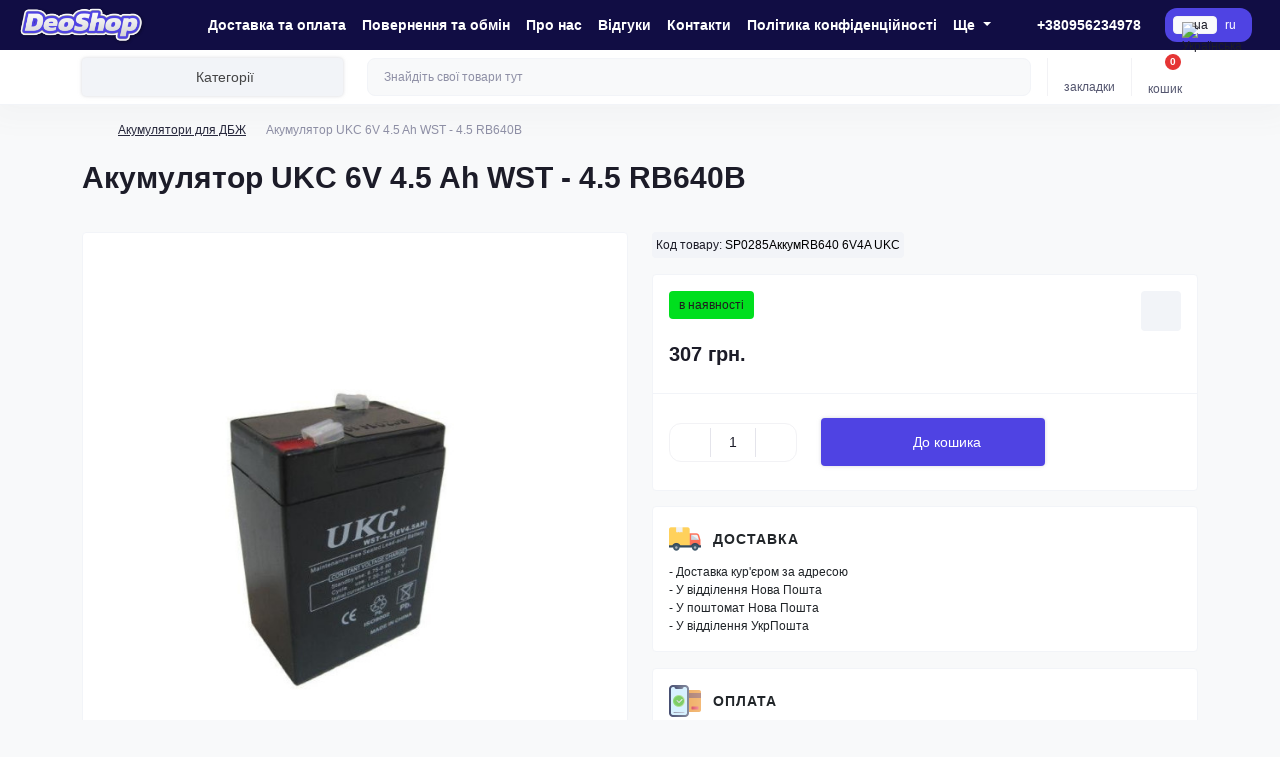

--- FILE ---
content_type: text/html; charset=utf-8
request_url: https://deoshop.com.ua/akumuljator-ukc-6v-45-ah-wst-45-rb640b
body_size: 19379
content:
<!DOCTYPE html>
<!--[if IE]><![endif]-->
<!--[if IE 8 ]><html dir="ltr" lang="uk" class="ie8"><![endif]-->
<!--[if IE 9 ]><html dir="ltr" lang="uk" class="ie9"><![endif]-->
<!--[if (gt IE 9)|!(IE)]><!-->
<html dir="ltr" lang="uk" class="body-product">
<!--<![endif]-->
<head>
    
<meta charset="UTF-8" />
<meta name="viewport" content="width=device-width, initial-scale=1.0">
<meta http-equiv="X-UA-Compatible" content="IE=edge">
<title>Акумулятор UKC 6V 4.5 Ah WST - 4.5 RB640B • Купити в Україні • Найкраща ціна магазину DeoShop</title>
<meta property="og:title" content="Акумулятор UKC 6V 4.5 Ah WST - 4.5 RB640B • Купити в Україні • Найкраща ціна магазину DeoShop" />
<meta property="og:description" content="Акумулятор UKC 6V 4.5 Ah WST - 4.5 RB640B ⚡ 100% наявність на складі⭐ Доступна ціна ⛟️ Швидка доставка по Україні. ⭐Оплата при отриманні ➥ Перейдіть за посиланням." />
<meta property="og:site_name" content="DeoShop" />
<meta property="og:url" content="https://deoshop.com.ua/akumuljator-ukc-6v-45-ah-wst-45-rb640b" />
<meta property="og:image" content="https://deoshop.com.ua/image/catalog/newcatalog/5069572760-akkumulyator-ukc-6v.jpg" />
<meta property="og:image:type" content="image/jpeg" />
<meta property="og:image:width" content="576" />
<meta property="og:image:height" content="768" />
<meta property="og:image:alt" content="Акумулятор UKC 6V 4.5 Ah WST - 4.5 RB640B" />
<meta property="og:type" content="product" />
<base href="https://deoshop.com.ua/" />
<meta name="description" content="Акумулятор UKC 6V 4.5 Ah WST - 4.5 RB640B ⚡ 100% наявність на складі⭐ Доступна ціна ⛟️ Швидка доставка по Україні. ⭐Оплата при отриманні ➥ Перейдіть за посиланням." />
<meta name="keywords" content="автомобільні акумулятори, акумулятор battery, акумулятор авто, акумулятор ukc, автомобільний акумулятор, акб, акумулятор, акумулятор автомобільний, батарейки, акумулятори для авто, акумулятор для авто, акумулятор на авто, куплю акумулятор, на акумулятори," />
<meta name="theme-color" content="rgb(17, 13, 68)"/>
<link href="image/jetcache/css/441cac4ed8ee3e5cfe388b4f21d30fd0.css?1768037522" rel="stylesheet" type="text/css" />
<link rel="preload" as="style" href="min/cache/8d26c8c7cc2ddea2dbed4a8bbe577aec.css?20260110112240">

<link rel="preload" as="image" href="https://deoshop.com.ua/image/cache/catalog/newcatalog/5069572760-akkumulyator-ukc-6v-600x600.jpg" fetchpriority="high">
<link rel="preload" as="image" href="https://deoshop.com.ua/image/catalog/DeoShop-09-02-2024.png">

<link href="https://deoshop.com.ua/akumuljator-ukc-6v-45-ah-wst-45-rb640b" rel="canonical" />
<link href="https://deoshop.com.ua/image/catalog/cart.png" rel="icon" />

<!-- Global site tag (gtag.js) - Google Analytics -->
<script type="text/javascript" async src="https://www.googletagmanager.com/gtag/js?id=G-LNTN21J8YZ"></script>
<script type="text/javascript" id="octAnalytics">
	window.dataLayer = window.dataLayer || [];

	function gtag(){dataLayer.push(arguments);}

	gtag('js', new Date());

	gtag('config', 'G-LNTN21J8YZ');

		gtag('config', 'AW-16652798924');
	</script>

<script id="dataFonts">
    let octFonts = localStorage.getItem('octFonts');
    if (octFonts !== null) {
        var octHead  = document.getElementsByTagName('head')[0];
        var octLink  = document.createElement('link');
        octLink.rel  = 'stylesheet';
        octLink.type = 'text/css';
        octLink.href = location.protocol + '//' + location.host + '/catalog/view/theme/oct_showcase/stylesheet/oct-fonts.css';
        octLink.media = 'all';
        octHead.appendChild(octLink);
    }
</script>
<!-- Google tag (gtag.js) -->
<script type="text/javascript" async src="https://www.googletagmanager.com/gtag/js?id=AW-11185258927"></script>



</head>
<body>
<!-- Google Tag Manager (noscript) -->
<noscript><iframe src="https://www.googletagmanager.com/ns.html?id=GTM-T9PFWZ97" height="0" width="0" style="display:none;visibility:hidden"></iframe></noscript>
<!-- End Google Tag Manager (noscript) -->
<div id="sidebar" class="sidebar d-xl-none fade">
    <button type="button" class="sc-btn sc-btn-with-icon no-btn br-4 ms-auto sc-btn-close" data-sidebar="close" aria-label="Close">
        <span class="sc-btn-icon sc-btn-icon-close"></span>
    </button>
    <div class="sidebar-header py-2 ps-4 pe-2 fw-700 dark-text d-flex align-items-center">
        <span class="sidebar-header-text">Меню</span>
    </div>
    <div id="sc_sidebar_content" class="sidebar-inner"></div>
</div>
<nav id="top">
	<div class="container-fluid container-xxl d-flex align-items-center justify-content-between h-100">
        <div class="top-left d-flex align-items-center">
                            <div id="logo" class="d-flex align-items-center justify-content-center order-1 order-xl-0">
                                            <a href="https://deoshop.com.ua/">
                            <img src="https://deoshop.com.ua/image/catalog/DeoShop-09-02-2024.png" title="DeoShop" alt="DeoShop" class="img-fluid" width="140" height="60" />
                        </a>
                                    </div>
                        <button id="mobile-menu-button" type="button" class="sc-btn sc-btn-with-icon no-btn br-4 sc-top-btn d-xl-none order-0 order-xl-1 ms-1 me-3" onclick="scSidebar('Меню', 'menu');" aria-label="Menu">
                <span class="sc-btn-icon sc-btn-icon-menu"></span>
            </button>
            <button id="mobile-search-button" type="button" class="sc-btn sc-btn-with-icon no-btn br-4 sc-top-btn d-md-none order-0 order-xl-1 me-3" onclick="scSidebar('Пошук', 'search');" aria-label="Search">
                <span class="sc-btn-icon sc-btn-icon-search"></span>
            </button>
                            <button id="mobile-locations-button" type="button" class="sc-btn sc-btn-with-icon no-btn br-4 sc-top-btn d-md-none order-2 me-3 ms-auto" onclick="scSidebar('Контакти та адреса', 'locations');" aria-label="Locations">
                    <span class="sc-btn-icon sc-btn-icon-location"></span>
                </button>
                <button type="button" class="sc-btn sc-btn-with-icon no-btn br-4 sc-top-btn d-md-none order-3" onclick="scSidebar('Меню', 'menu', 'account');" aria-label="Account">
                            <span class="sc-btn-icon sc-btn-icon-account"></span>
            </button>
                        <ul class="top-left-links list-unstyled fw-600 fsz-12 d-none d-xl-flex align-items-center">
                            <li><a href="/dostavka-oplata">Доставка та оплата</a></li>
                    <li><a href="/povernennya-ta-obmin">Повернення та обмін</a></li>
                    <li><a href="/about">Про нас</a></li>
                    <li><a href="/reviews">Відгуки</a></li>
                    <li><a href="/contacts">Контакти</a></li>
                    <li><a href="privacypolicy">Політика конфіденційності</a></li>
        
                            <li class="more-links dropdown">
                <a href="#" class="dropdown-toggle" data-bs-toggle="dropdown" aria-expanded="false">
                    Ще <span class="arrow"></span>
                </a>
                <ul class="dropdown-menu newmenu">
                                            <li><a class="dropdown-item" href="publichnoi-oferty">Публічна оферта</a></li>
                                    </ul>
            </li>
            </ul>

        </div>
        <div class="top-right d-none d-md-flex align-items-center pe-md-3">
                            <div class="sc-dropdown-box1">
                    <div class="sc-dropdown-toggle fw-700 fsz-14">+380956234978</div>
                    <div class="sc-dropdown">
                        <div class="sc-dropdown-inner br-4 p-3">
                                                            <div class="sc-dropdown-inner-title d-flex align-items-center mb-2">
                                    <img src="catalog/view/theme/oct_showcase/img/sprite.svg#include--dropdown-shedule-icon" alt="" width="24" height="24">
                                    <span class="fw-500 dark-text ms-2">Час роботи:</span>
                                </div>
                                <ul class="list-unstyled fsz-14 light-text">
                                                                            <li>Понеділок - Неділя: 09:00 - 20:00</li>
                                                                            <li>Контактна особа: Олександр Гурбич</li>
                                                                    </ul>
                                                                                        <div class="sc-header-location-phones">
                                    <div class="sc-dropdown-inner-title d-flex align-items-center mt-3 mb-2">
                                        <img src="catalog/view/theme/oct_showcase/img/sprite.svg#include--dropdown-phones-icon" alt="" width="24" height="24">
                                        <span class="fw-500 dark-text ms-2">Зателефонуйте нам:</span>
                                    </div>
                                    <ul class="list-unstyled">
                                                                                    <li class="mb-1"><a href="tel:+380956234978" class="blue-link">+380956234978</a></li>
                                                                            </ul>
                                </div>
                                                        <a href="https://deoshop.com.ua/contacts" class="sc-btn sc-btn-primary small br-4 w-100 mt-3">Перейти до контактів</a>
                        </div>
                    </div>
                </div>
                                        			    <div id="oct_desktop_language">
	<div id="language">
		<form action="https://deoshop.com.ua/index.php?route=common/language/language" class="sc-switcher d-flex align-items-center p-2 br-12 ms-3 ms-xl-4" method="post" enctype="multipart/form-data" id="form-language">
						<button type="button" class="br-4 fsz-12 d-flex align-items-center justify-content-center language-select active" name="uk-ua" title="Українська">
									<img src="catalog/language/uk-ua/uk-ua.png" alt="Українська" title="Українська" class="me-1" width="8" height="6" />
								ua
			</button>
						<button type="button" class="br-4 fsz-12 d-flex align-items-center justify-content-center language-select" name="ru-ru" title="Русский">
								ru
			</button>
						<input type="hidden" name="code" value="" />
			<input type="hidden" name="redirect" value="eyJyb3V0ZSI6InByb2R1Y3RcL3Byb2R1Y3QiLCJ1cmwiOiImcHJvZHVjdF9pZD00ODc4JnBhdGg9MjY1OCIsInByb3RvY29sIjoiMSJ9" />
		</form>
	</div>
</div>

                                </div>
	</div>
</nav>
<header class="header py-2">
    <div class="container-fluid container-xl position-relative">
        <div class="row">
            <div class="col-md-3 d-none d-xl-flex">
                <button id="menuToggleButton" type="button" class="sc-btn sc-btn-secondary br-4 py-2 px-3 w-100 fsz-14">
                    <span class="sc-btn-icon sc-btn-icon-catalog"></span>
                    <span class="sc-btn-text">Категорії</span>
                </button>
            </div>
            <div class="col-12 col-xl-9">
                <div class="d-flex align-items-center header-search-box">
                    <div class="header-search flex-grow-1 d-none d-md-block">
	<form id="search" class="position-relative">
	    <input id="input_search" type="text" name="search" value="" placeholder="Знайдіть свої товари тут" class="form-control br-8 py-2 px-3">
	    <button type="button" aria-label="Search" id="sc-search-button" class="sc-btn sc-btn-outline sc-btn-outline-secondary sc-btn-with-icon">
			<span class="sc-btn-icon sc-btn-icon-search"></span>
		</button>
		<div id="sc_livesearch_close" onclick="clearLiveSearch();" class="sc-livesearch-close d-flex align-items-center justify-content-center">
			<span></span>
		</div>
		<div id="sc_livesearch" class="sc-livesearch"></div>
	</form>
</div>



                    <div class="header-buttons d-flex justify-content-between justify-content-md-end align-items-center pe-md-3">
                        <button type="button" class="sc-btn sc-btn-with-icon no-btn d-flex flex-column justify-content-between fsz-12 align-items-center d-md-none header-buttons-catalog align-self-stretch" onclick="scSidebar('Меню', 'menu', 'menu');">
                            <span class="sc-btn-icon sc-btn-icon-catalog"></span>
                            <span class="text-lowercase">Каталог</span>
                        </button>
                                                                        <a href="https://deoshop.com.ua/compare-products" class="sc-btn sc-btn-with-icon no-btn header-buttons-compare d-flex flex-column justify-content-between fsz-12 align-items-center align-self-stretch">
                            <span class="sc-btn-icon sc-btn-icon-compare"></span>
                            <span class="text-lowercase">Порівняти</span>
                        </a>
                        <a href="https://deoshop.com.ua/wishlist" class="sc-btn sc-btn-with-icon no-btn d-flex flex-column justify-content-between header-buttons-wishlist fsz-12 align-items-center align-self-stretch">
                            <span class="sc-btn-icon sc-btn-icon-wishlist"></span>
                            <span class="text-lowercase">Закладки</span>
                        </a>
                        <button title="Кошик" id="cart" class="sc-btn sc-btn-with-icon no-btn d-flex flex-column justify-content-between header-buttons-cart fsz-12 align-items-center align-self-stretch" type="button" onclick="octPopupCart();">
    <span class="sc-btn-icon sc-btn-icon-cart"></span>
    <span class="text-lowercase">Кошик</span>
    <span class="header-buttons-cart-quantity px-1">0</span>
</button>

                    </div>
                                            <div id="sc_sidebar_locations_inner" class="d-none">
                            <div id="sc_sidebar_locations" class="d-none sidebar-locations p-3">
                                <div class="sc-location content-block active fsz-12">
                                    <div class="d-flex align-items-center">
                                        <div class="sc-location-address fw-700 dark-text pe-4 fsz-14">вулиця Незалежності, 27, Дніпро, Дніпропетровська область, 49000</div>
                                                                            </div>
                                                                            <div class="sc-location-collapsed">
                                                                                            <div class="sc-location-phones mb-3">
                                                    <span class="sidebar-main-menu-item-title fw-600 dark-text">Телефони:</span>
                                                                                                            <a href="tel:+380956234978" class="blue-link fw-500">+380956234978</a>
                                                                                                    </div>
                                                                                                                                        <div class="sc-location-shedule mb-3">
                                                    <div class="sidebar-main-menu-item-title fw-600 dark-text mb-2">Час роботи:</div>
                                                                                                            <span>Понеділок - Неділя: 09:00 - 20:00</span><br>
                                                                                                            <span>Контактна особа: Олександр Гурбич</span><br>
                                                                                                    </div>
                                            											
											                                                <div class="sc-location-phones mb-3">
                                                    <span class="sidebar-main-menu-item-title fw-600 dark-text">Email</span>
                                                   
													<ul class="list-unstyledemm ps-0">
														
															<li><a href="mailto:fishkimagaz@gmail.com" class="sc-footer-email fsz-14">fishkimagaz@gmail.com</a></li>
														
													</ul>	
                                                    
                                                </div>
                                            											
                                                                                            <div class="sc-location-map">
                                                    <div class="sidebar-main-menu-item-title fw-600 mb-3 dark-text">Схема проїзду:</div>
                                                    <div id="oct-contact-map" class="not_in"></div>
                                                </div>
                                                
                                                                                    </div>
                                                                    </div>
                                                                
                            </div>
                        </div>
                                    </div>
            </div>
        </div>
                    <nav class="d-none">
            <ul>
                                    <li>
                        <a href="https://deoshop.com.ua/instrumenti-ta-avtotovari">Інструменти та автотовари</a>
                                                    <ul>
                                                                    <li>
                                        <a href="https://deoshop.com.ua/instrumenti-ta-avtotovari/fm-transmiteri">FM-трансмітери</a>
                                                                            </li>
                                                                    <li>
                                        <a href="https://deoshop.com.ua/instrumenti-ta-avtotovari/invertori-peretvorjuvachi-naprugi">Інвертори (перетворювачі напруги)</a>
                                                                            </li>
                                                                    <li>
                                        <a href="https://deoshop.com.ua/instrumenti-ta-avtotovari/instrumenti">Інструменти</a>
                                                                            </li>
                                                                    <li>
                                        <a href="https://deoshop.com.ua/instrumenti-ta-avtotovari/avtoakustika">Автоакустика</a>
                                                                            </li>
                                                                    <li>
                                        <a href="https://deoshop.com.ua/instrumenti-ta-avtotovari/avtomagnitoli">Автомагнітоли</a>
                                                                            </li>
                                                                    <li>
                                        <a href="https://deoshop.com.ua/instrumenti-ta-avtotovari/akumuljatori-ta-zarjadni-pristroji">Акумулятори та зарядні пристрої</a>
                                                                            </li>
                                                                    <li>
                                        <a href="https://deoshop.com.ua/instrumenti-ta-avtotovari/videorestratori">Відеореєстратори, камери, парктроник</a>
                                                                            </li>
                                                                    <li>
                                        <a href="https://deoshop.com.ua/instrumenti-ta-avtotovari/ditjachi-avtokrisla">Дитячі автокрісла</a>
                                                                            </li>
                                                                    <li>
                                        <a href="https://deoshop.com.ua/instrumenti-ta-avtotovari/kompresometri">Компресори</a>
                                                                            </li>
                                                                    <li>
                                        <a href="https://deoshop.com.ua/instrumenti-ta-avtotovari/nabori-instrumentiv">Набори інструментів</a>
                                                                            </li>
                                                                    <li>
                                        <a href="https://deoshop.com.ua/instrumenti-ta-avtotovari/testeri-ta-vimirjuvachi-avtomobilni">Тестери та вимірювачі автомобільні</a>
                                                                            </li>
                                                            </ul>
                                            </li>
                                    <li>
                        <a href="https://deoshop.com.ua/smartfoni-tv-ta-elektronika">Годинник, Радіоприймач, Камери</a>
                                                    <ul>
                                                                    <li>
                                        <a href="https://deoshop.com.ua/smartfoni-tv-ta-elektronika/ip-kameri">IP-камери</a>
                                                                            </li>
                                                                    <li>
                                        <a href="https://deoshop.com.ua/smartfoni-tv-ta-elektronika/aksesuari-dlja-televizoriv">Аксесуари для телевізорів</a>
                                                                            </li>
                                                                    <li>
                                        <a href="https://deoshop.com.ua/smartfoni-tv-ta-elektronika/trimachi">Держачі</a>
                                                                            </li>
                                                                    <li>
                                        <a href="https://deoshop.com.ua/smartfoni-tv-ta-elektronika/navushniki-ta-aksesuari">Навушники та аксесуари</a>
                                                                            </li>
                                                                    <li>
                                        <a href="https://deoshop.com.ua/smartfoni-tv-ta-elektronika/portativni-zarjadni-power-bank">Портативні зарядні power bank</a>
                                                                            </li>
                                                                    <li>
                                        <a href="https://deoshop.com.ua/smartfoni-tv-ta-elektronika/smart-godinnik">Смарт-годинник</a>
                                                                            </li>
                                                                    <li>
                                        <a href="https://deoshop.com.ua/smartfoni-tv-ta-elektronika/fitnes-brasleti">Фітнес-браслети</a>
                                                                            </li>
                                                            </ul>
                                            </li>
                                    <li>
                        <a href="https://deoshop.com.ua/dacha-sad-gorod">Дача, сад, город</a>
                                                    <ul>
                                                                    <li>
                                        <a href="https://deoshop.com.ua/dacha-sad-gorod/zroshuvachi">Зрошувачі</a>
                                                                            </li>
                                                                    <li>
                                        <a href="https://deoshop.com.ua/dacha-sad-gorod/prozhektori-dlja-vulichnogo-osvitlennja">Прожектори для вуличного освітлення</a>
                                                                            </li>
                                                                    <li>
                                        <a href="https://deoshop.com.ua/dacha-sad-gorod/shlangi">Шланги, системи поливу</a>
                                                                            </li>
                                                            </ul>
                                            </li>
                                    <li>
                        <a href="https://deoshop.com.ua/ditjachi-tovari">Дитячі товари</a>
                                                    <ul>
                                                                    <li>
                                        <a href="https://deoshop.com.ua/ditjachi-tovari/igrashki-dlja-pljazhu-pisochnici-ta-vannoji">Іграшки для ванної</a>
                                                                            </li>
                                                                    <li>
                                        <a href="https://deoshop.com.ua/ditjachi-tovari/igrovi-konsoli-ta-ditjachi-pristavki">Ігрові консолі та дитячі приставки</a>
                                                                            </li>
                                                                    <li>
                                        <a href="https://deoshop.com.ua/ditjachi-tovari/interaktivni-igrashki">Інтерактивні іграшки</a>
                                                                            </li>
                                                                    <li>
                                        <a href="https://deoshop.com.ua/ditjachi-tovari/grafichni-plansheti">Графічні планшети</a>
                                                                            </li>
                                                                    <li>
                                        <a href="https://deoshop.com.ua/ditjachi-tovari/ditjachi-konstruktori">Дитячі конструктори</a>
                                                                            </li>
                                                                    <li>
                                        <a href="https://deoshop.com.ua/ditjachi-tovari/molberti-ditjachi">Мольберти дитячі</a>
                                                                            </li>
                                                                    <li>
                                        <a href="https://deoshop.com.ua/ditjachi-tovari/igrovi-nabori">Набір для творчості</a>
                                                                            </li>
                                                                    <li>
                                        <a href="https://deoshop.com.ua/ditjachi-tovari/radiokerovani-igrashki">Радіокеровані іграшки</a>
                                                                            </li>
                                                                    <li>
                                        <a href="https://deoshop.com.ua/ditjachi-tovari/skarbnichki">Скарбнички</a>
                                                                            </li>
                                                            </ul>
                                            </li>
                                    <li>
                        <a href="https://deoshop.com.ua/elektronika-tehnika-ta-aksesuari">Електроніка, техніка та аксесуари</a>
                                                    <ul>
                                                                    <li>
                                        <a href="https://deoshop.com.ua/aksesuari-dlja-pk-i-noutbukiv">Аксесуари для ПК та ноутбуків</a>
                                                                            </li>
                                                                    <li>
                                        <a href="https://deoshop.com.ua/akumuljatori-dlja-dbzh">Акумулятори для ДБЖ</a>
                                                                            </li>
                                                                    <li>
                                        <a href="https://deoshop.com.ua/dzhojstiki">Джойстики</a>
                                                                            </li>
                                                                    <li>
                                        <a href="https://deoshop.com.ua/elektronika-tehnika-ta-aksesuari/vebkameri">Екшн-камери</a>
                                                                            </li>
                                                                    <li>
                                        <a href="https://deoshop.com.ua/klaviaturi-ta-mishi">Клавіатури та миші</a>
                                                                            </li>
                                                                    <li>
                                        <a href="https://deoshop.com.ua/elektronika-tehnika-ta-aksesuari/kolonki-dlja-pk">Колонки для пк</a>
                                                                            </li>
                                                                    <li>
                                        <a href="https://deoshop.com.ua/elektronika-tehnika-ta-aksesuari/lichilniki-banknot-i-detektori-valjut">Лічильники банкнот та детектори валют</a>
                                                                            </li>
                                                                    <li>
                                        <a href="https://deoshop.com.ua/elektronika-tehnika-ta-aksesuari/mikrofoni-radiosistemi">Мікрофони</a>
                                                                            </li>
                                                                    <li>
                                        <a href="https://deoshop.com.ua/elektronika-tehnika-ta-aksesuari/pidstavki-ta-stoliki-dlja-noutbukiv">Підставки та столики для ноутбуків</a>
                                                                            </li>
                                                                    <li>
                                        <a href="https://deoshop.com.ua/elektronika-tehnika-ta-aksesuari/retransljatori-wi-fi">Ретранслятори Wi-Fi</a>
                                                                            </li>
                                                                    <li>
                                        <a href="https://deoshop.com.ua/elektronika-tehnika-ta-aksesuari/habi-ta-kardrideri">Хаби та кардрідери</a>
                                                                            </li>
                                                            </ul>
                                            </li>
                                    <li>
                        <a href="https://deoshop.com.ua/pobutova-tehnika">Електротовари та аксесуари</a>
                                                    <ul>
                                                                    <li>
                                        <a href="https://deoshop.com.ua/pobutova-tehnika/aksesuari-do-kuleriv-dlja-vodi">Аксесуари до кулерів для води</a>
                                                                            </li>
                                                                    <li>
                                        <a href="https://deoshop.com.ua/pobutova-tehnika/vagi-kuhonni">ваги кухонні</a>
                                                                            </li>
                                                                    <li>
                                        <a href="https://deoshop.com.ua/pobutova-tehnika/vagi-pidlogovi">ваги підлогові</a>
                                                                            </li>
                                                                    <li>
                                        <a href="https://deoshop.com.ua/pobutova-tehnika/vagoviste-obladnannja">Ваговимірювальне обладнання</a>
                                                                            </li>
                                                                    <li>
                                        <a href="https://deoshop.com.ua/pobutova-tehnika/ventiljatori">Вентилятори</a>
                                                                            </li>
                                                                    <li>
                                        <a href="https://deoshop.com.ua/pobutova-tehnika/vodonagrivachi">Водонагрівачі</a>
                                                                            </li>
                                                                    <li>
                                        <a href="https://deoshop.com.ua/pobutova-tehnika/sendvichnici-tosteri-gril-vafelnici-mlinci">Гриль, вафельниці, млинці</a>
                                                                            </li>
                                                                    <li>
                                        <a href="https://deoshop.com.ua/pobutova-tehnika/mikrohvilovki-elektroduhovki-elektropliti-gazovi-pliti">Електроплити</a>
                                                                            </li>
                                                                    <li>
                                        <a href="https://deoshop.com.ua/pobutova-tehnika/zvolozhuvachi-povitrja">Зволожувачі повітря</a>
                                                                            </li>
                                                                    <li>
                                        <a href="https://deoshop.com.ua/pobutova-tehnika/elektrochajniki-kavovarki-termopoti">Кавоварки, чайники, кавомолки</a>
                                                                            </li>
                                                                    <li>
                                        <a href="https://deoshop.com.ua/pobutova-tehnika/mikseri-blenderi-tosteri-visokomovichavnici">Міксери, блендери, тостери, соковитискачі</a>
                                                                            </li>
                                                                    <li>
                                        <a href="https://deoshop.com.ua/pobutova-tehnika/minikondicioneri">Міні-кондиціонери</a>
                                                                            </li>
                                                                    <li>
                                        <a href="https://deoshop.com.ua/pobutova-tehnika/mashinki-dlja-strizhennja-kovtunciv">Машинки для стрижки катишків</a>
                                                                            </li>
                                                                    <li>
                                        <a href="https://deoshop.com.ua/pobutova-tehnika/mashinki-dlja-strizhennja-goltvitrimeri">Машинки для стрижки,бритви,тримери</a>
                                                                            </li>
                                                                    <li>
                                        <a href="https://deoshop.com.ua/pobutova-tehnika/obogrevateli">Обігрівачі</a>
                                                                            </li>
                                                                    <li>
                                        <a href="https://deoshop.com.ua/pobutova-tehnika/paroochisniki-parovi-praski-vidparjuvachi">Пароочисники, парові праски, відпарювачі</a>
                                                                            </li>
                                                                    <li>
                                        <a href="https://deoshop.com.ua/pobutova-tehnika/pilososi">Пилососи</a>
                                                                            </li>
                                                                    <li>
                                        <a href="https://deoshop.com.ua/pobutova-tehnika/plojki-zapruzhki-dlja-volossja">Плойки, праски для волосся</a>
                                                                            </li>
                                                                    <li>
                                        <a href="https://deoshop.com.ua/pobutova-tehnika/termometri-ta-gigrometri">Термометри та гігрометри</a>
                                                                            </li>
                                                                    <li>
                                        <a href="https://deoshop.com.ua/pobutova-tehnika/tonometry">Тонометри, пульсоксиметри</a>
                                                                            </li>
                                                                    <li>
                                        <a href="https://deoshop.com.ua/pobutova-tehnika/trimeri-epiljatori-depiljatori-britvi">Тримери, епілятори, депілятори, бритви</a>
                                                                            </li>
                                                                    <li>
                                        <a href="https://deoshop.com.ua/pobutova-tehnika/feni">Фени</a>
                                                                            </li>
                                                                    <li>
                                        <a href="https://deoshop.com.ua/pobutova-tehnika/shvejna-tehnikamashinki-dlja-kovtunciv-ta-aksesuari">Швейні машини</a>
                                                                            </li>
                                                            </ul>
                                            </li>
                                    <li>
                        <a href="https://deoshop.com.ua/zootovari">Зоотовари</a>
                                                    <ul>
                                                                    <li>
                                        <a href="https://deoshop.com.ua/zootovari/igrashki-dlja-tvarin">Іграшки, Лапомийки, Будиночки</a>
                                                                            </li>
                                                                    <li>
                                        <a href="https://deoshop.com.ua/zootovari/instrumenti-dlja-grumingu-dlja-sobak">Інструменти для грумінгу для собак</a>
                                                                            </li>
                                                                    <li>
                                        <a href="https://deoshop.com.ua/zootovari/vidljakuvachi-tvarin-i-komah">Відлякувачі тварин та комах</a>
                                                                            </li>
                                                                    <li>
                                        <a href="https://deoshop.com.ua/zootovari/nashijniki">Нашийники</a>
                                                                            </li>
                                                                    <li>
                                        <a href="https://deoshop.com.ua/zootovari/povidci">Поводки</a>
                                                                            </li>
                                                                    <li>
                                        <a href="https://deoshop.com.ua/zootovari/posud-dlja-tvarin">Посуд для тварин</a>
                                                                            </li>
                                                            </ul>
                                            </li>
                                    <li>
                        <a href="https://deoshop.com.ua/Ryukzaki-Gamanci-Sumki">Рюкзаки, Гаманці, Сумки</a>
                                                    <ul>
                                                                    <li>
                                        <a href="https://deoshop.com.ua/gamanci-ta-portmone">Гаманці та портмоне</a>
                                                                            </li>
                                                                    <li>
                                        <a href="https://deoshop.com.ua/Ryukzaki-Gamanci-Sumki/sumki-ta-aksesuari-zhinki">Сумки та аксесуари жінки</a>
                                                                            </li>
                                                                    <li>
                                        <a href="https://deoshop.com.ua/Ryukzaki-Gamanci-Sumki/sumki-ta-rjukzaki">Сумки та рюкзаки</a>
                                                                            </li>
                                                            </ul>
                                            </li>
                                    <li>
                        <a href="https://deoshop.com.ua/sport-i-zahoplennja">Спорт та захоплення</a>
                                                    <ul>
                                                                    <li>
                                        <a href="https://deoshop.com.ua/sport-i-zahoplennja/binokli">Біноклі</a>
                                                                            </li>
                                                                    <li>
                                        <a href="https://deoshop.com.ua/sport-i-zahoplennja/velosipedi-ta-aksesuari">Велосипеди та аксесуари</a>
                                                                            </li>
                                                                    <li>
                                        <a href="https://deoshop.com.ua/sport-i-zahoplennja/zbilshuvalni-skla">Збільшувальне скло</a>
                                                                            </li>
                                                                    <li>
                                        <a href="https://deoshop.com.ua/sport-i-zahoplennja/lihtari-ta-aksesuari">Ліхтарі та аксесуари</a>
                                                                            </li>
                                                                    <li>
                                        <a href="https://deoshop.com.ua/sport-i-zahoplennja/lihtariki">Ліхтарики</a>
                                                                            </li>
                                                                    <li>
                                        <a href="https://deoshop.com.ua/sport-i-zahoplennja/naduvni-mebli-ta-aksesuari">Надувні меблі та аксесуари</a>
                                                                            </li>
                                                                    <li>
                                        <a href="https://deoshop.com.ua/sport-i-zahoplennja/posud-dlja-vidpochinku-ta-turizmu">Посуд для відпочинку та туризму</a>
                                                                            </li>
                                                                    <li>
                                        <a href="https://deoshop.com.ua/sport-i-zahoplennja/trenazheri-ta-fitnes">Тренажери та фітнес</a>
                                                                            </li>
                                                                    <li>
                                        <a href="https://deoshop.com.ua/sport-i-zahoplennja/trenazheri-miostimuljatori-ta-pojasa">Тренажери, міостимулятори та пояси</a>
                                                                            </li>
                                                                    <li>
                                        <a href="https://deoshop.com.ua/sport-i-zahoplennja/turistichni-kilimki">Туристичні килимки</a>
                                                                            </li>
                                                                    <li>
                                        <a href="https://deoshop.com.ua/sport-i-zahoplennja/fitnes-ta-aerobika">Фітнес та аеробіка</a>
                                                                            </li>
                                                            </ul>
                                            </li>
                                    <li>
                        <a href="https://deoshop.com.ua/tovari-dlja-domu">Товари для дому</a>
                                                    <ul>
                                                                    <li>
                                        <a href="https://deoshop.com.ua/mnosti-dlja-oliji-abo-octu">Ємності для олії або оцту</a>
                                                                            </li>
                                                                    <li>
                                        <a href="https://deoshop.com.ua/tovari-dlja-domu/aksesuari-dlja-vzuttja">Аксесуари для взуття</a>
                                                                            </li>
                                                                    <li>
                                        <a href="https://deoshop.com.ua/tovari-dlja-domu/vishalki-stijki-dlja-odjagu">Вішалки, стійки для одягу</a>
                                                                            </li>
                                                                    <li>
                                        <a href="https://deoshop.com.ua/tovari-dlja-domu/vakuumni-paketi">Вакуумні пакети</a>
                                                                            </li>
                                                                    <li>
                                        <a href="https://deoshop.com.ua/tovari-dlja-domu/vanna-kimnata">Ванна кімната</a>
                                                                            </li>
                                                                    <li>
                                        <a href="https://deoshop.com.ua/tovari-dlja-domu/godinnik">Годинник</a>
                                                                            </li>
                                                                    <li>
                                        <a href="https://deoshop.com.ua/tovari-dlja-domu/godinnik-ta-termometri">Годинники та термометри</a>
                                                                            </li>
                                                                    <li>
                                        <a href="https://deoshop.com.ua/tovari-dlja-domu/domofoni-ta-telefoni-signalizaciji">Дверні дзвінки, сигналізації</a>
                                                                            </li>
                                                                    <li>
                                        <a href="https://deoshop.com.ua/dozatori-dlja-mila">Дозатори для мила</a>
                                                                            </li>
                                                                    <li>
                                        <a href="https://deoshop.com.ua/tovari-dlja-domu/zasobi-zahistu-vid-komah">Засоби захисту від комах</a>
                                                                            </li>
                                                                    <li>
                                        <a href="https://deoshop.com.ua/kameri-videosposterezhennja">Камери відеоспостереження</a>
                                                                            </li>
                                                                    <li>
                                        <a href="https://deoshop.com.ua/tovari-dlja-domu/komplektujuchi-dlja-zmishuvachiv">Комплектуючі для змішувачів</a>
                                                                            </li>
                                                                    <li>
                                        <a href="https://deoshop.com.ua/kuhonni-nabori">Кухонні набори</a>
                                                                            </li>
                                                                    <li>
                                        <a href="https://deoshop.com.ua/nozhi-kuhonni">Кухонні ножі</a>
                                                                            </li>
                                                                    <li>
                                        <a href="https://deoshop.com.ua/tovari-dlja-domu/mjasorubki-kuhonni-kombajni-podribnjuvachi-choperi">М'ясорубки, подрібнювачі</a>
                                                                            </li>
                                                                    <li>
                                        <a href="https://deoshop.com.ua/nichniki">Нічники</a>
                                                                            </li>
                                                                    <li>
                                        <a href="https://deoshop.com.ua/nastilni-lampi">Настільні лампи</a>
                                                                            </li>
                                                                    <li>
                                        <a href="https://deoshop.com.ua/pidstavki-trimachi">Підставки, тримачі</a>
                                                                            </li>
                                                                    <li>
                                        <a href="https://deoshop.com.ua/podushki">Подушки</a>
                                                                            </li>
                                                                    <li>
                                        <a href="https://deoshop.com.ua/posud-dlja-sushi">Посуд для суші</a>
                                                                            </li>
                                                                    <li>
                                        <a href="https://deoshop.com.ua/priladdja-dlja-specij">Приладдя для спецій</a>
                                                                            </li>
                                                                    <li>
                                        <a href="https://deoshop.com.ua/tovari-dlja-domu/rozumni-vimikachi">Розумні вимикачі</a>
                                                                            </li>
                                                                    <li>
                                        <a href="https://deoshop.com.ua/tovari-dlja-domu/rozumni-rozetki">Розумні розетки</a>
                                                                            </li>
                                                                    <li>
                                        <a href="https://deoshop.com.ua/tovari-dlja-domu/rozumne-osvitlennja">Розумне освітлення</a>
                                                                            </li>
                                                                    <li>
                                        <a href="https://deoshop.com.ua/tovari-dlja-domu/ruchni-sokovichavnici">Ручні соковитискачі</a>
                                                                            </li>
                                                                    <li>
                                        <a href="https://deoshop.com.ua/tovari-dlja-domu/nichniki-svitilniki-proktori-diskoshari">Світильники, проектори, дискошари</a>
                                                                            </li>
                                                                    <li>
                                        <a href="https://deoshop.com.ua/tovari-dlja-domu/svitlodiodna-strichka">Світлодіодна стрічка</a>
                                                                            </li>
                                                                    <li>
                                        <a href="https://deoshop.com.ua/tovari-dlja-domu/skovorodi">Сковороди</a>
                                                                            </li>
                                                                    <li>
                                        <a href="https://deoshop.com.ua/tovari-dlja-domu/sushinnja-j-organajzeri-dlja-posudu">Сушіння та органайзери для посуду</a>
                                                                            </li>
                                                                    <li>
                                        <a href="https://deoshop.com.ua/tovari-dlja-domu/termosi-ta-pljashki">Термоси та пляшки</a>
                                                                            </li>
                                                                    <li>
                                        <a href="https://deoshop.com.ua/tovari-dlja-domu/tertki-ovocherizki">Тертки, овочерізки</a>
                                                                            </li>
                                                                    <li>
                                        <a href="https://deoshop.com.ua/tovari-dlja-domu/formi-ta-listi-dlja-vipichki">Форми та листи для випічки</a>
                                                                            </li>
                                                                    <li>
                                        <a href="https://deoshop.com.ua/tovari-dlja-domu/harchovi-kontejneri">Харчові контейнери, Ланч бокси</a>
                                                                            </li>
                                                                    <li>
                                        <a href="https://deoshop.com.ua/tovari-dlja-domu/chashki">Чашки</a>
                                                                            </li>
                                                                    <li>
                                        <a href="https://deoshop.com.ua/tovari-dlja-domu/viniki-ta-schitki">Щітки та швабри</a>
                                                                            </li>
                                                            </ul>
                                            </li>
                                    <li>
                        <a href="https://deoshop.com.ua/krasa-ta-zdorovja">краса та здоров'я</a>
                                                    <ul>
                                                                    <li>
                                        <a href="https://deoshop.com.ua/krasa-ta-zdorovja/bandazhi">Бандажі</a>
                                                                            </li>
                                                                    <li>
                                        <a href="https://deoshop.com.ua/krasa-ta-zdorovja/bjustgalteri">Бюстгалтери</a>
                                                                            </li>
                                                                    <li>
                                        <a href="https://deoshop.com.ua/krasa-ta-zdorovja/voskoplavi">Воскоплави</a>
                                                                            </li>
                                                                    <li>
                                        <a href="https://deoshop.com.ua/krasa-ta-zdorovja/vse-dlja-shudnennja">Все для схуднення</a>
                                                                            </li>
                                                                    <li>
                                        <a href="https://deoshop.com.ua/krasa-ta-zdorovja/dzerkala-kosmetichni">Дзеркала косметичні</a>
                                                                            </li>
                                                                    <li>
                                        <a href="https://deoshop.com.ua/krasa-ta-zdorovja/dogljad-za-volossjam">Догляд за волоссям</a>
                                                                            </li>
                                                                    <li>
                                        <a href="https://deoshop.com.ua/krasa-ta-zdorovja/zasobi-dlja-vibiljuvannja-zubiv">Засоби для відбілювання зубів</a>
                                                                            </li>
                                                                    <li>
                                        <a href="https://deoshop.com.ua/krasa-ta-zdorovja/zubni-schitki-irigatori-ta-nasadki">Зубні щітки, іригатори</a>
                                                                            </li>
                                                                    <li>
                                        <a href="https://deoshop.com.ua/krasa-ta-zdorovja/korseti">Корсети</a>
                                                                            </li>
                                                                    <li>
                                        <a href="https://deoshop.com.ua/krasa-ta-zdorovja/kosmetichni-priladi">Косметичні прилади</a>
                                                                            </li>
                                                                    <li>
                                        <a href="https://deoshop.com.ua/krasa-ta-zdorovja/kosmetologichni-priladi">Косметологічні прилади</a>
                                                                            </li>
                                                                    <li>
                                        <a href="https://deoshop.com.ua/krasa-ta-zdorovja/masazheri">Масажери</a>
                                                                            </li>
                                                                    <li>
                                        <a href="https://deoshop.com.ua/krasa-ta-zdorovja/nabori-dlja-manikjuru-ta-pedikjuru">Набори для манікюру та педикюру</a>
                                                                            </li>
                                                                    <li>
                                        <a href="https://deoshop.com.ua/krasa-ta-zdorovja/nabori-kosmetiki">Набори косметики</a>
                                                                            </li>
                                                                    <li>
                                        <a href="https://deoshop.com.ua/krasa-ta-zdorovja/organajzer-dlja-kosmetiki">Органайзер для косметики</a>
                                                                            </li>
                                                                    <li>
                                        <a href="https://deoshop.com.ua/krasa-ta-zdorovja/ortopedichni-tovari">Ортопедичні товари</a>
                                                                            </li>
                                                                    <li>
                                        <a href="https://deoshop.com.ua/krasa-ta-zdorovja/priladi-dlja-manikjuru-ta-pedikjuru">Прилади для манікюру та педикюру</a>
                                                                            </li>
                                                                    <li>
                                        <a href="https://deoshop.com.ua/krasa-ta-zdorovja/sluhovi-aparati">Слухові апарати</a>
                                                                            </li>
                                                                    <li>
                                        <a href="https://deoshop.com.ua/trostini">Тростини</a>
                                                                            </li>
                                                                    <li>
                                        <a href="https://deoshop.com.ua/krasa-ta-zdorovja/frezeri-dlja-manikjuru-ta-pedikjuru">Фрезери для манікюру та педикюру</a>
                                                                            </li>
                                                            </ul>
                                            </li>
                            </ul>
        </nav>
    
    </div>
</header>

<div id="product-product" class="container-fluid container-lg flex-grow-1 sc-product mobile-no-gutters">
    <nav aria-label="breadcrumb">
	<ul class="breadcrumb sc-breadcrumb fsz-12">
						<li class="breadcrumb-item sc-breadcrumb-item"><a href="https://deoshop.com.ua/" aria-label="Breadcrumb"><i class="fa fa-home"></i></a></li>
								<li class="breadcrumb-item sc-breadcrumb-item"><a href="https://deoshop.com.ua/akumuljatori-dlja-dbzh" aria-label="Breadcrumb">Акумулятори для ДБЖ</a></li>
								<li class="breadcrumb-item sc-breadcrumb-item">Акумулятор UKC 6V 4.5 Ah WST - 4.5 RB640B</li>
				</ul>
</nav>


    <div class="content-top-box"></div>
        <main class="main">
        <div class="row">
            <div class="col-12 sc-page-title pb-3">
                <h1>Акумулятор UKC 6V 4.5 Ah WST - 4.5 RB640B</h1>
            </div>
        </div>
        <div id="content" class="row">
            <div class="col-12 sc-product-tabs-box sticky-md-top">
                <div id="oct-tabs" class="sc-product-tabs d-flex align-items-stretch w-100">
                    <div data-tab-target=".breadcrumb" class="sc-product-tab d-flex align-items-center justify-content-center active">
                        <img src="catalog/view/theme/oct_showcase/img/sprite.svg#include--product-tab-info-icon" alt="" width="24" height="24">
                        <span class="sc-product-tab-title ps-2 fsz-14">Все про товар</span>
                    </div>
                                                                                                                    </div>
                
            </div>
            <div id="productImages" class="col-lg-6 mt-md-3">
                <div class="content-block sc-product-images px-0 pt-3 pt-md-4 mobile-no-radius no-hover-shadow sticky-md-top">
                    <div class="sc-module-stickers d-flex align-items-center justify-content-between mb-3 px-3 px-md-4">
                        <div class="sc-module-stickers-left d-flex align-items-center">
                                                                                </div>
                        <div class="sc-module-sticker br-4 fsz-10 fw-500 sc-module-sticker-green">В наявності</div>
                    </div>
                                                                        <div class="sc-product-images-main px-3">
                                <div class="sc-product-images-slide pb-3 pb-md-4">
                                    <a href="https://deoshop.com.ua/image/cache/catalog/newcatalog/5069572760-akkumulyator-ukc-6v-600x600.jpg" fetchpriority="high" class="oct-gallery d-block" onclick="return false;">
                                        <img src="https://deoshop.com.ua/image/cache/catalog/newcatalog/5069572760-akkumulyator-ukc-6v-600x600.jpg" fetchpriority="high" class="d-block mx-auto" alt="Акумулятор UKC 6V 4.5 Ah WST - 4.5 RB640B" title="Акумулятор UKC 6V 4.5 Ah WST - 4.5 RB640B" width="600" height="600" />
                                    </a>
                                </div>
                                                                                                                                                                                                                                                        <div class="sc-product-images-slide pb-3 pb-md-4">
                                            <a href="https://deoshop.com.ua/image/cache/catalog/newcatalog/5069572761-akkumulyator-ukc-6v-600x600.jpg" class="oct-gallery d-block" onclick="return false;">
                                                <img src="https://deoshop.com.ua/image/cache/catalog/newcatalog/5069572761-akkumulyator-ukc-6v-600x600.jpg" class="d-block mx-auto" alt="Акумулятор UKC 6V 4.5 Ah WST - 4.5 RB640B" title="Акумулятор UKC 6V 4.5 Ah WST - 4.5 RB640B" width="600" height="600" />
                                            </a>
                                        </div>
                                                                                                                                                                                    <div class="sc-product-images-slide pb-3 pb-md-4">
                                            <a href="https://deoshop.com.ua/image/cache/catalog/newcatalog/5069572762-akkumulyator-ukc-6v-600x600.jpg" class="oct-gallery d-block" onclick="return false;">
                                                <img src="https://deoshop.com.ua/image/cache/catalog/newcatalog/5069572762-akkumulyator-ukc-6v-600x600.jpg" class="d-block mx-auto" alt="Акумулятор UKC 6V 4.5 Ah WST - 4.5 RB640B" title="Акумулятор UKC 6V 4.5 Ah WST - 4.5 RB640B" width="600" height="600" />
                                            </a>
                                        </div>
                                                                                                                                                                                    <div class="sc-product-images-slide pb-3 pb-md-4">
                                            <a href="https://deoshop.com.ua/image/cache/catalog/newcatalog/5069572763-akkumulyator-ukc-6v-600x600.jpg" class="oct-gallery d-block" onclick="return false;">
                                                <img src="https://deoshop.com.ua/image/cache/catalog/newcatalog/5069572763-akkumulyator-ukc-6v-600x600.jpg" class="d-block mx-auto" alt="Акумулятор UKC 6V 4.5 Ah WST - 4.5 RB640B" title="Акумулятор UKC 6V 4.5 Ah WST - 4.5 RB640B" width="600" height="600" />
                                            </a>
                                        </div>
                                                                                                                                                                                    <div class="sc-product-images-slide pb-3 pb-md-4">
                                            <a href="https://deoshop.com.ua/image/cache/catalog/newcatalog/5069572764-akkumulyator-ukc-6v-600x600.jpg" class="oct-gallery d-block" onclick="return false;">
                                                <img src="https://deoshop.com.ua/image/cache/catalog/newcatalog/5069572764-akkumulyator-ukc-6v-600x600.jpg" class="d-block mx-auto" alt="Акумулятор UKC 6V 4.5 Ah WST - 4.5 RB640B" title="Акумулятор UKC 6V 4.5 Ah WST - 4.5 RB640B" width="600" height="600" />
                                            </a>
                                        </div>
                                                                                                </div>
                                                                            <div class="sc-product-images-additional mt-xxl-3 d-none d-md-flex align-items-stretch">
                                                                                                        <a class="sc-product-images-additional-item" href="https://deoshop.com.ua/image/cache/catalog/newcatalog/5069572760-akkumulyator-ukc-6v-600x600.jpg" fetchpriority="high" onClick="return false;" data-href="https://deoshop.com.ua/image/cache/catalog/newcatalog/5069572760-akkumulyator-ukc-6v-600x600.jpg" fetchpriority="high">
                                        <img src="https://deoshop.com.ua/image/cache/catalog/newcatalog/5069572760-akkumulyator-ukc-6v-40x60.jpg" title="Акумулятор UKC 6V 4.5 Ah WST - 4.5 RB640B" alt="Акумулятор UKC 6V 4.5 Ah WST - 4.5 RB640B" width="40" height="60" />
                                    </a>
                                                                                                        <a class="sc-product-images-additional-item" href="https://deoshop.com.ua/image/cache/catalog/newcatalog/5069572761-akkumulyator-ukc-6v-600x600.jpg" onClick="return false;" data-href="https://deoshop.com.ua/image/cache/catalog/newcatalog/5069572761-akkumulyator-ukc-6v-600x600.jpg">
                                        <img src="https://deoshop.com.ua/image/cache/catalog/newcatalog/5069572761-akkumulyator-ukc-6v-40x60.jpg" title="Акумулятор UKC 6V 4.5 Ah WST - 4.5 RB640B" alt="Акумулятор UKC 6V 4.5 Ah WST - 4.5 RB640B" width="40" height="60" />
                                    </a>
                                                                                                        <a class="sc-product-images-additional-item" href="https://deoshop.com.ua/image/cache/catalog/newcatalog/5069572762-akkumulyator-ukc-6v-600x600.jpg" onClick="return false;" data-href="https://deoshop.com.ua/image/cache/catalog/newcatalog/5069572762-akkumulyator-ukc-6v-600x600.jpg">
                                        <img src="https://deoshop.com.ua/image/cache/catalog/newcatalog/5069572762-akkumulyator-ukc-6v-40x60.jpg" title="Акумулятор UKC 6V 4.5 Ah WST - 4.5 RB640B" alt="Акумулятор UKC 6V 4.5 Ah WST - 4.5 RB640B" width="40" height="60" />
                                    </a>
                                                                                                        <a class="sc-product-images-additional-item" href="https://deoshop.com.ua/image/cache/catalog/newcatalog/5069572763-akkumulyator-ukc-6v-600x600.jpg" onClick="return false;" data-href="https://deoshop.com.ua/image/cache/catalog/newcatalog/5069572763-akkumulyator-ukc-6v-600x600.jpg">
                                        <img src="https://deoshop.com.ua/image/cache/catalog/newcatalog/5069572763-akkumulyator-ukc-6v-40x60.jpg" title="Акумулятор UKC 6V 4.5 Ah WST - 4.5 RB640B" alt="Акумулятор UKC 6V 4.5 Ah WST - 4.5 RB640B" width="40" height="60" />
                                    </a>
                                                                                                        <a class="sc-product-images-additional-item" href="https://deoshop.com.ua/image/cache/catalog/newcatalog/5069572764-akkumulyator-ukc-6v-600x600.jpg" onClick="return false;" data-href="https://deoshop.com.ua/image/cache/catalog/newcatalog/5069572764-akkumulyator-ukc-6v-600x600.jpg">
                                        <img src="https://deoshop.com.ua/image/cache/catalog/newcatalog/5069572764-akkumulyator-ukc-6v-40x60.jpg" title="Акумулятор UKC 6V 4.5 Ah WST - 4.5 RB640B" alt="Акумулятор UKC 6V 4.5 Ah WST - 4.5 RB640B" width="40" height="60" />
                                    </a>
                                                            </div>
                                                
                                    </div>
            </div>
            <div id="product" class="col-lg-6 mt-3">
                <div class="sc-product-info d-flex flex-column flex-md-row flex-lg-column flex-xl-row align-items-start align-items-md-center align-items-lg-start align-items-xl-center justify-content-between fsz-12 light-text">
                    <div class="sc-product-info-left d-flex align-items-center w-100 w-md-auto justify-content-between justify-content-md-start">
                                                    <div class="sc-product-info-item p-1 br-4">
                                <span class="dark-text">Код товару:</span> SP0285АккумRB640 6V4A UKC
                            </div>
                                                                    </div>
                                    </div>
                <div class="content-block sc-product-actions mt-3 p-0 mobile-no-radius no-hover-shadow">
                    <div class="sc-product-actions-top d-flex justify-content-between p-3 pb-4 with-border">
                        <div class="sc-product-actions-top-left">
                            <div class="sc-module-sticker br-4 fsz-10 fw-500 sc-module-sticker-green">В наявності</div>
                                                                                        <div class="sc-module-price-box pt-3">
                                                                            <div class="sc-module-price fw-800 dark-text mt-1 fsz-20">307 грн.</div>
                                                                                                                                                                                                                                                                                            </div>
                                                                                                            </div>
                        <div class="sc-product-actions-top-right d-flex align-items-start gap-2">
                            <button type="button" class="sc-btn sc-btn-secondary sc-btn-with-icon br-4 sc-wishlist-btn" onclick="wishlist.add('4878');" title="В закладки" aria-label="Wishlist button">
                                <span class="sc-btn-icon sc-btn-icon-wishlist"></span>
                            </button>
                            <button type="button" class="sc-btn sc-btn-secondary sc-btn-with-icon br-4 sc-compare-btn" onclick="compare.add('4878');" title="До порівняння" aria-label="Compare button">
                                <span class="sc-btn-icon sc-btn-icon-compare"></span>
                            </button>
                        </div>
                    </div>
                                            <div class="sc-product-actions-middle px-3 py-4">
                                                        <div class="sc-product-buttons d-flex align-items-center">
                                <div class="sc-module-quantity d-flex align-items-center justify-content-center py-1 br-12">
                                    <button type="button" aria-label="Minus" class="sc-module-quantity-btn d-flex align-items-center justify-content-center" onclick="updateValueProduct(true, false, false);">
                                        <span class="minus"></span>
                                    </button>
                                    <input type="text" class="form-control" name="quantity" value="1" id="input-quantity" aria-label="Quantity"/>
                                    <button type="button" aria-label="Plus" class="sc-module-quantity-btn d-flex align-items-center justify-content-center" onclick="updateValueProduct(false, true, false);">
                                        <span class="plus"></span>
                                    </button>
                                    <input type="hidden" name="product_id" value="4878"/>
                                    <input type="hidden" id="min-product-quantity" value="1" name="min_quantity">
                                    <input type="hidden" id="max-product-quantity" value="100" name="max_quantity">
                                </div>
                                <button type="button" id="button-cart" data-loading-text="Завантаження..." class="sc-btn sc-btn-primary br-4 ">
                                    <img src="catalog/view/theme/oct_showcase/img/sprite.svg#include--btn-cart-icon" alt="" width="20" height="20" class="sc-btn-icon sc-btn-icon-cart-img">
                                    <span class="sc-btn-text">До кошика</span>
                                </button>
                            </div>
                        </div>
                        
                                    </div>
                                 
                
                                            <div class="sc-product-content-advantages d-flex flex-column flex-md-row flex-lg-column pb-lg-3 g-3">
                                                                    <div class="sc-product-content-advantages-item">
                                        <div class="d-flex align-items-center">
                                            <img src="image/catalog/remarket/delivery-truck.png" alt="" width="32" height="32" />
                                            <a href="javascript:;"  data-rel="6"  class="sc-product-content-advantages-item-title text-uppercase fsz-14 fw-600 agree">Доставка</a>
                                        </div>
                                        <div class="sc-product-content-advantages-item-text fsz-12 mt-2">
                                            - Доставка кур'єром за адресою<br />
- У відділення Нова Пошта<br />
- У поштомат Нова Пошта<br />
- У відділення УкрПошта
                                        </div>
                                    </div>
                                                                    <div class="sc-product-content-advantages-item">
                                        <div class="d-flex align-items-center">
                                            <img src="image/catalog/remarket/payment-method.png" alt="" width="32" height="32" />
                                            <a href="javascript:;"  data-rel="3"  class="sc-product-content-advantages-item-title text-uppercase fsz-14 fw-600 agree">Оплата</a>
                                        </div>
                                        <div class="sc-product-content-advantages-item-text fsz-12 mt-2">
                                            - Онлайн-оплата<br />
- Оплата при отриманні<br />
- Оплата на картку
                                        </div>
                                    </div>
                                                            </div>
                                        
                
            </div>
            <div class="sc-product-content col-12">
                <div class="row g-0">
                    <div class="col-lg-8 col-xl-9 sc-product-content-left py-3 py-lg-4 order-1 order-lg-0">
                                                    <div class="sc-product-content-description pb-4 mb-md-4 px-3 px-lg-4">
                                <div class="sc-product-content-title d-flex align-items-center">
                                    <div class="sc-product-content-title-icon d-flex align-items-center justify-content-center br-4">
                                        <img src="catalog/view/theme/oct_showcase/img/sprite.svg#include--product-content-description-icon" alt="" width="16" height="16">
                                    </div>
                                    <span class="fsz-24 fw-600 dark-text">Опис</span>
                                </div>
                                <div class="sc-product-content-text dark-text fsz-14 mt-3">
                                    <div class="active fn_switch hidden-md-up mobile_tab_navigation">
<h2 class="mobile_tab_title"><span>Акумулятор UKC 6V 4.5 Ah WST - 4.5 RB640B</span></h2>
</div>
<div class="mobile_tab__content">
<div class="block__description block__description--style">
<p>Акумуляторна батарея UKC WST-4.5 може застосовуватися в таких областях як охоронні та сигналізаційні системи, малопотужні системи безперебійного живлення (СБП), а також системи аварійного енергопостачання і т. д.</p>
<p>Акумуляторна UKC WST-4.5 герметична свинцево-кислотна акумуляторна батарея була розроблена як батарея загального призначення. Цей акумулятор є надійним джерелом живлення і має широкий спектр застосування.</p>
<p>Герметична свинцево-кислотна акумуляторна батарея UKC WST-4.5 є батареєю перезаряджаються елементів із запобіжним клапаном, що дозволяє знизити внутрішній тиск у разі перезарядки. Такий тип акумуляторних батарей не вимагає технічного обслуговування, так як протягом терміну служби немає необхідності перевіряти рівень електроліту або додавати воду.&nbsp;</p>
<p>Акумуляторна батарея для джерела безперебійного живлення є невід&#39;ємним елементом, завдяки їй, обладнання продовжує працювати при відключеній електроенергії. Акумуляторна батарея UKC WST-4.5-це свинцево-кислотна, необслуговувана батарея з номінальною напругою 6В і ємністю 4.5 Ач. Також дана батарея характеризується низьким рівнем саморозряду.&nbsp;</p>
<p>Додаткові характеристики: електроліт має гелеподібний стан, не боїться нахилу і перевороту. Залежно від функціонування ДБЖ, батареї UKC WST-4.5 при необхідності автоматично заряджаються в будь-який час, коли джерело підключене до мережі.</p>
<p>Застосовується для живлення постійною напругою 6V:</p>
<p>&bull;Вага;</p>
<p>&bull;Радіоприймач;</p>
<p>&bull;Ліхтар;</p>
<p>* касових апаратів;</p>
<p>* торгових автоматах;</p>
<p>&bull;Аварійне освітлення;</p>
<p>* Електровелосипедів, крісел;</p>
<p>* Апаратури сигналізації та зв&#39;язку;</p>
<p>&bull;Іграшка;</p>
<p>* ДБЖ.</p>
<p>Технічна характеристика:</p>
<p>* Батарея до ДБЖ</p>
<p>* Напруга: 6 В;</p>
<p>* Ємність: 4.5 Ач;</p>
<p>* Розмір: 100х66х45 мм.</p>
</div>
</div><p style="text-align:center"><img class='img-fluid' alt="" src="
https://images.prom.ua/5323933111_akkumulyator-ukc-6v.jpg"/></p> <p style="text-align:center"><img class='img-fluid' alt="" src="
 https://images.prom.ua/5323933112_akkumulyator-ukc-6v.jpg"/></p>
                                                                    </div>
                            </div>
                                                                                                                                                                    </div>
                    <div class="col-lg-4 col-xl-3 sc-product-content-right p-3 px-md-0 p-lg-4 order-0 order-lg-1">
                       <!--                             <div class="sc-product-content-advantages d-flex flex-column flex-md-row flex-lg-column pb-lg-3 g-3">
                                                                    <div class="sc-product-content-advantages-item">
                                        <div class="d-flex align-items-center">
                                            <img src="image/catalog/remarket/delivery-truck.png" alt="" width="32" height="32" />
                                            <a href="javascript:;"  data-rel="6"  class="sc-product-content-advantages-item-title text-uppercase fsz-14 fw-600 agree">Доставка</a>
                                        </div>
                                        <div class="sc-product-content-advantages-item-text fsz-12 mt-2">
                                            - Доставка кур'єром за адресою<br />
- У відділення Нова Пошта<br />
- У поштомат Нова Пошта<br />
- У відділення УкрПошта
                                        </div>
                                    </div>
                                                                    <div class="sc-product-content-advantages-item">
                                        <div class="d-flex align-items-center">
                                            <img src="image/catalog/remarket/payment-method.png" alt="" width="32" height="32" />
                                            <a href="javascript:;"  data-rel="3"  class="sc-product-content-advantages-item-title text-uppercase fsz-14 fw-600 agree">Оплата</a>
                                        </div>
                                        <div class="sc-product-content-advantages-item-text fsz-12 mt-2">
                                            - Онлайн-оплата<br />
- Оплата при отриманні<br />
- Оплата на картку
                                        </div>
                                    </div>
                                                            </div>
                         -->
                        <div class="sc-product-content-card sc-module-item sticky-top d-none d-lg-block">
                            <div class="content-block d-flex flex-column">
                                <div class="sc-module-img position-relative">
                                                                            <img class="img-fluid" src="https://deoshop.com.ua/image/cache/catalog/newcatalog/5069572760-akkumulyator-ukc-6v-600x600.jpg" fetchpriority="high" alt="" width="230" height="180">
                                                                        <div class="sc-module-btns d-flex flex-column position-absolute">
                                        <button type="button" class="sc-btn sc-btn-outline sc-btn-outline-secondary sc-btn-with-icon br-4 sc-wishlist-btn" onclick="wishlist.add('4878');" title="В закладки" aria-label="Wishlist button">
                                            <span class="sc-btn-icon sc-btn-icon-wishlist"></span>
                                        </button>
                                        <button type="button" class="sc-btn sc-btn-outline sc-btn-outline-secondary sc-btn-with-icon br-4 sc-compare-btn" onclick="compare.add('4878');" title="До порівняння" aria-label="Compare button">
                                            <span class="sc-btn-icon sc-btn-icon-compare"></span>
                                        </button>
                                    </div>
                                </div>
                                <div class="sc-module-caption d-flex flex-column justify-content-between py-md-2 h-100">
                                    <div class="dark-text fw-700 fsz-14">Акумулятор UKC 6V 4.5 Ah WST - 4.5 RB640B</div>
                                                                            <div class="sc-module-price-box py-2 mt-auto">
                                                                                            <div class="sc-module-price fw-800 dark-text mt-1">307 грн.</div>
                                                                                    </div>
                                                                    </div>
                                                                    <div class="sc-module-cart d-flex align-items-stretch justify-content-between">
                                        <div class="sc-module-quantity d-flex align-items-center justify-content-center py-1 br-12 ">
                                            <button type="button" aria-label="Minus" class="sc-module-quantity-btn d-flex align-items-center justify-content-center sc-minus">
                                                <span class="minus"></span>
                                            </button>
                                            <input type="text" class="form-control" name="quantity" value="1" aria-label="Quantity">
                                            <button type="button" aria-label="Plus" class="sc-module-quantity-btn d-flex align-items-center justify-content-center sc-plus">
                                                <span class="plus"></span>
                                            </button>
                                        </div>
                                        <button type="button" class="sc-btn sc-btn-primary sc-btn-with-icon br-4 sc-module-cart-btn sc-product-fixed-cart-btn" aria-label="To cart">
                                            <img src="catalog/view/theme/oct_showcase/img/sprite.svg#include--btn-cart-icon" alt="" width="20" height="20" class="sc-btn-icon sc-btn-icon-cart-img">
                                            <span class="sc-btn-text">До кошика</span>
                                        </button>
                                        <input type="hidden" name="product_id" value="4878">
                                    </div>
                                                            </div>
                        </div>
                    </div>
                </div>
            </div>
        </div>
    </main>
            
</div>
	





<footer class="sc-footer mt-3 mt-md-4">
	<div class="container-fluid container-md">
		<div class="sc-footer-top row flex-column flex-md-row">
<div class="sc-footer-listtelpk">		
						<div class="sc-footer-phones d-flex flex-column align-items-center align-items-md-start">
				<div class="sc-footer-title fw-500 text-uppercase d-flex align-items-center mb-3">
					<img src="catalog/view/theme/oct_showcase/img/sprite.svg#include--footer-phones-title-icon" alt="" width="24" height="24" class="me-2">
					Телефони:
				</div>
								+380956234978
							</div>
						</div>
									<hr class="d-none d-md-inline-block d-xl-none order-1 mt-4">
		</div>
		<div class="sc-footer-middle row">
			<hr class="mb-md-4">
						<div class="col-md-8 col-xl-3">
				<div class="sc-footer-list sc-footer-middle-list">
					<div class="sc-footer-title fw-500 text-uppercase mb-md-3">Інформація</div>
					<ul class="list-unstyled fsz-12 sc-footer-middle-info">
												<li>
							<a href="/dostavka-oplata" title="Доставка та оплата">Доставка та оплата</a>
						</li>
												<li>
							<a href="/povernennya-ta-obmin" title="Повернення та обмін">Повернення та обмін</a>
						</li>
												<li>
							<a href="/contacts" title="Контакти">Контакти</a>
						</li>
												<li>
							<a href="/about" title="Про нас">Про нас</a>
						</li>
												<li>
							<a href="/reviews" title="Відгуки">Відгуки</a>
						</li>
												<li>
							<a href="privacypolicy" title="Політика конфіденційності">Політика конфіденційності</a>
						</li>
												<li>
							<a href="publichnoi-oferty" title="Публічна оферта">Публічна оферта</a>
						</li>
											</ul>
				</div>
			</div>
									<div class="col-md-8 col-xl-4 pt-md-4 pt-xl-0">
				<div class="sc-footer-middle-list">
					<div class="sc-footer-title fw-500 text-uppercase mb-md-3">Контакти та адреса</div>
					<div class="sc-footer-middle-info">
													<div class="sc-footer-address fw-600 fsz-14 mb-3">вулиця Незалежності, 27, Дніпро, Дніпропетровська область, 49000</div>
																			<a href="mailto:deoshops9@gmail.com" class="sc-footer-email fsz-14">deoshops9@gmail.com</a>
																			<div class="sc-footer-shedule mt-3 fw-500 fsz-14">
																Понеділок - Неділя: 09:00 - 20:00<br>
																Контактна особа: Олександр Гурбич<br>
															</div>
												<ul class="sc-footer-payments-list list-unstyled d-flex align-items-center justify-content-center justify-content-lg-start mt-4">
																																																														</ul>
					</div>
				</div>
			</div>
			
            <div class="col-md-4 col-xl-2 pt-md-4 pt-xl-0">
                <div class="sc-footer-list sc-footer-middle-list">
                  
<div class="sc-footer-listtelmob">

			<div class="sc-footer-phones d-flex flex-column align-items-center align-items-md-start">
				<div class="sc-footer-title fw-500 text-uppercase d-flex align-items-center mb-3">
				<!--	<img src="catalog/view/theme/oct_showcase/img/sprite.svg#include--footer-phones-title-icon" alt="" width="24" height="24" class="me-2"> -->
				Компанія
				</div>
				DeoShop
			</div>
			  </div>					
               </div>
               
            </div>
            <div class="col-md-4 col-xl-2 pt-md-4 pt-xl-0">
                <div class="sc-footer-list sc-footer-middle-list">
                  
<div class="sc-footer-listtelmob">

			<div class="sc-footer-phones d-flex flex-column align-items-center align-items-md-start">
				<div class="sc-footer-title fw-500 text-uppercase d-flex align-items-center mb-3">
					<img src="catalog/view/theme/oct_showcase/img/sprite.svg#include--footer-phones-title-icon" alt="" width="24" height="24" class="me-2">
					Телефони:
				</div>
								+380956234978
							</div>
						
					
					
					
  </div>					
               </div>
               
               
               
               
               
            </div>
            <hr class="mt-md-4 d-none d-md-inline-block">
		</div>
		<div class="row sc-footer-credits">
			<div class="text-center fsz-12">DeoShop &copy; 2026</div>
		</div>
	</div>
	</footer>
<script src="image/jetcache/js/d7e97fbef9b032b3baa2734f4dfe66d9.js?1768037522" type="text/javascript"></script>

<script type="text/javascript">
  window.dataLayer = window.dataLayer || [];
  function gtag(){dataLayer.push(arguments);}
  gtag('js', new Date());

  gtag('config', 'AW-11185258927');
</script>
<script type="application/ld+json">
{
	"@context": "http://schema.org",
	"@type": "BreadcrumbList",
	"itemListElement":
	[
																{
				"@type": "ListItem",
				"position": 1,
				"item":
				{
					"@id": "https://deoshop.com.ua/akumuljatori-dlja-dbzh",
					"name": "Акумулятори для ДБЖ"
				}
			},											{
				"@type": "ListItem",
				"position": 2,
				"item":
				{
					"@id": "https://deoshop.com.ua/akumuljator-ukc-6v-45-ah-wst-45-rb640b",
					"name": "Акумулятор UKC 6V 4.5 Ah WST - 4.5 RB640B"
				}
			}						]
}
</script>
<script type="application/ld+json">
{
    "@context": "https://schema.org",
    "@type": "Product",
    "url": "https://deoshop.com.ua/akumuljator-ukc-6v-45-ah-wst-45-rb640b",
    "category": "Акумулятори для ДБЖ",
    "image": "https://deoshop.com.ua/image/cache/catalog/newcatalog/5069572760-akkumulyator-ukc-6v-600x600.jpg",
    "brand": {"@type": "Brand","name": ""},
    "manufacturer": "",
    "model": "SP0285АккумRB640 6V4A UKC",
    "productID": "4878",
                    "sku": "2078703493",
        
    "description": "Акумулятор UKC 6V 4.5 Ah WST - 4.5 RB640BАкумуляторна батарея UKC WST-4.5 може застосовуватися в таких областях як охоронні та сигналізаційні системи, малопотужні системи безперебійного живлення (СБП), а також системи аварійного енергопостачання і т. д.Акумуляторна UKC WST-4.5 герметична свинцево-кислотна акумуляторна батарея була розроблена як батарея загального призначення. Цей акумулятор є надійним джерелом живлення і має широкий спектр застосування.Герметична свинцево-кислотна акумуляторна батарея UKC WST-4.5 є батареєю перезаряджаються елементів із запобіжним клапаном, що дозволяє знизити внутрішній тиск у разі перезарядки. Такий тип акумуляторних батарей не вимагає технічного обслуговування, так як протягом терміну служби немає необхідності перевіряти рівень електроліту або додавати воду.&amp;nbsp;Акумуляторна батарея для джерела безперебійного живлення є невід&amp;#39;ємним елементом, завдяки їй, обладнання продовжує працювати при відключеній електроенергії. Акумуляторна батарея UKC WST-4.5-це свинцево-кислотна, необслуговувана батарея з номінальною напругою 6В і ємністю 4.5 Ач. Також дана батарея характеризується низьким рівнем саморозряду.&amp;nbsp;Додаткові характеристики: електроліт має гелеподібний стан, не боїться нахилу і перевороту. Залежно від функціонування ДБЖ, батареї UKC WST-4.5 при необхідності автоматично заряджаються в будь-який час, коли джерело підключене до мережі.Застосовується для живлення постійною напругою 6V:&amp;bull;Вага;&amp;bull;Радіоприймач;&amp;bull;Ліхтар;* касових апаратів;* торгових автоматах;&amp;bull;Аварійне освітлення;* Електровелосипедів, крісел;* Апаратури сигналізації та зв&amp;#39;язку;&amp;bull;Іграшка;* ДБЖ.Технічна характеристика:* Батарея до ДБЖ* Напруга: 6 В;* Ємність: 4.5 Ач;* Розмір: 100х66х45 мм. ",
    "name": "Акумулятор UKC 6V 4.5 Ah WST - 4.5 RB640B",

    "offers": {
        "@type": "Offer",
        "url": "https://deoshop.com.ua/akumuljator-ukc-6v-45-ah-wst-45-rb640b",

                "priceValidUntil" : "2026-03-15",
        
                "availability": "https://schema.org/InStock",
        
        "price": "307",
        "priceCurrency": "UAH",
        "itemCondition": "https://schema.org/NewCondition"

        }
    }
</script>
<script>
function clearLiveSearch() {
	$('#sc_livesearch_close').removeClass('visible');
    $('#overlay').removeClass('active');
	$('#overlay').removeClass('transparent');
	$('#sc_livesearch').removeClass('expanded');
	$('#sc_livesearch').html('');
	$('#input_search').val('').removeClass('active');
}

$(document).ready(function() {
	let timer, delay = 500;

    $('#input_search').keyup(function(event) {
	    switch(event.keyCode) {
			case 37:
			case 39:
			case 38:
			case 40:
				return;
			case 27:
				clearLiveSearch();
				return;
		  }

	    clearTimeout(timer);

	    timer = setTimeout(function() {
	        let value = $('#search input[name=\'search\']').val();
			const overlay = document.getElementById('overlay');

			if (value.length >= 2) {
				let key = encodeURIComponent(value);
				octsearch.search(key, 'desktop');
			} else if (value.length === 0) {
				clearLiveSearch();
			}

			overlay.addEventListener('click', (e) => {
				const target = e.target;

				target.classList.remove('active');

				clearLiveSearch();
			});

	    }, delay );
	});
});

var octsearch = {
	'search': function(key, type) {
		$.ajax({
			url: 'index.php?route=octemplates/module/oct_live_search',
			type: 'post',
			data: 'key=' + key,
			dataType: 'html',
			cache: false,
			success: function(data) {
				$('#sc_livesearch').html(data).addClass('expanded');

				if(data = data.match(/livesearch/g)) {
					$('#sc_livesearch_close').addClass('visible');
	                $('#input_search, #overlay').addClass('active');
                    $('#overlay').addClass('transparent');

				} else {
					$('#sc_livesearch_close').removeClass('visible');
	                $('#input_search, #overlay').removeClass('active');
                    $('#overlay').removeClass('transparent');
				}
			}
		});
	}
}
</script>
<script>
                                                    if (window.innerWidth < 768) {
                                                        $('#mobile-locations-button').on('click', function() {
                            						    	octShowMap('<iframe src="https://www.google.com/maps/embed?pb=!1m18!1m12!1m3!1d2647.311467236137!2d35.00144387593562!3d48.43136163066358!2m3!1f0!2f0!3f0!3m2!1i1024!2i768!4f13.1!3m3!1m2!1s0x40dbe35dd02bdf67%3A0x8a81125040884a3c!2z0YPQuy4g0J3QtdC30LDQstC40YHQuNC80L7RgdGC0LgsIDI3LCDQlNC90LXQv9GALCDQlNC90LXQv9GA0L7Qv9C10YLRgNC-0LLRgdC60LDRjyDQvtCx0LvQsNGB0YLRjCwgNDkwMDA!5e0!3m2!1sru!2sua!4v1760450576389!5m2!1sru!2sua" width="100%" height="400" style="border:0;" allowfullscreen="" loading="lazy" referrerpolicy="no-referrer-when-downgrade"></iframe>', '#oct-contact-map');
                            							});
                                                    }
                        					    </script>
<script>
                                    window.addEventListener('DOMContentLoaded', () => {
                                        toggleActiveClass('.sc-location');
                                    });
                                </script>
<script>
                window.addEventListener('DOMContentLoaded', () => {
                    octProductTabs();
                });
                </script>
<script>
                            $(function() {
                                setTimeout(function() {
                                    $('#image-additional').slick('refresh');
                                    $('.image-additional-box').addClass('overflow-visible');
                                }, 500);

                                var sliderProducts = $('.sc-product-images-main a');

                                sliderProducts.on('click', function(e) {
                                    e.preventDefault();

                                    var totalSlides = $(this).parents('.sc-product-images-main').slick("getSlick").slideCount,
                                    dataIndex = $(this).parents('.sc-product-images-slide').data('slick-index'),
                                    trueIndex;

                                    switch(true) {
                                        case (dataIndex < 0):
                                            trueIndex = totalSlides+dataIndex;

                                            break;
                                        case (dataIndex >= totalSlides):
                                            trueIndex = dataIndex%totalSlides;

                                            break;
                                        default:
                                            trueIndex = dataIndex;
                                    }

                                    $.fancybox.open(sliderProducts, {backFocus: false, hideScrollbar: false, loop : true}, trueIndex);

                                    return false;
                                });

                                                                $('.sc-product-images-main').slick({
                                    infinite: true,
                                    slidesToShow: 1,
                                    slidesToScroll: 1,
                                    fade: false,
                                    draggable: false,
                                    asNavFor: '.sc-product-images-additional',
                                    dots: false,
                                    arrows: false,
                                    responsive: [
                                        {
                                            breakpoint: 768,
                                            settings: {
                                                dots: true                                            }
                                        }
                                    ]
                                });
                                $('.sc-product-images-additional').slick({
                                    infinite: true,
                                    slidesToShow: 6,
                                    slidesToScroll: 1,
                                    focusOnSelect: true,
                                    asNavFor: '.sc-product-images-main',
                                    dots: false,
                                    prevArrow: '<button type="button" class="slick-slider-btn slick-slider-btn-prev sc-btn sc-btn-outline sc-btn-outline-secondary sc-btn-with-icon br-4 overflow-hidden"><span class="sc-btn-icon" aria-label="Previous"></span></button>',
                                    nextArrow: '<button type="button" class="slick-slider-btn slick-slider-btn-next sc-btn sc-btn-outline sc-btn-outline-secondary sc-btn-with-icon br-4 overflow-hidden"><span class="sc-btn-icon" aria-label="Next"></span></button>',
                                    responsive: [
                                        {
                                            breakpoint: 1600,
                                            settings: {
                                                slidesToShow: 6,
                                                slidesToScroll: 1
                                            }
                                        }, {
                                            breakpoint: 1200,
                                            settings: {
                                                slidesToShow: 6,
                                                slidesToScroll: 1
                                            }
                                        }, {
                                            breakpoint: 992,
                                            settings: {
                                                slidesToShow: 6,
                                                slidesToScroll: 1
                                            }
                                        }, {
                                            breakpoint: 376,
                                            settings: {
                                                slidesToShow: 6,
                                                slidesToScroll: 1
                                            }
                                        }
                                    ]
                                });
                                                            });
                        </script>
<script>
	$(document).on('change', '#sc-product-options .radio', function() {
        masked('body', true);

		$.ajax({
		url: 'index.php?route=product/product/getPImages&product_id=4878',
		type: 'post',
		data: $('#sc-product-options input[type=\'radio\']:checked'),
		dataType: 'json',
		success: function(json) {

			if (json['images']) {
                $('.sc-product-images-additional, .sc-product-images-main').slick('slickRemove', null, null, true);
                $.fancybox.destroy();
                
                const obj = JSON.parse(JSON.stringify(json['images']));
                
                Object.keys(obj).forEach(el => {
                    const popupImage = obj[el].popup,
                        thumbImage = obj[el].thumb,
                        sliderImage = obj[el].thumb_slider,
                        width = obj[el].width,
                        height = obj[el].height,
                        thumbHeight = obj[el].thumb_height,
                        thumbWidth = obj[el].thumb_width;
                    
                    $('.sc-product-images-additional').slick('slickAdd',`
                        <div class="image-additional-item">
                            <a class="sc-product-images-additional-item" href="${thumbImage}" onClick="return false;" data-href="${thumbImage}">
                                <img src="${thumbImage}" width="${thumbWidth}" height="${thumbHeight}" />
                            </a>
                        </div>`);
                    
                    $('.sc-product-images-main').slick('slickAdd',`
                        <div class="sc-product-images-slide sc-product-images-slide-opt pb-3 pb-md-4">
                            <a href="${popupImage}" class="oct-gallery d-block" onClick="return false;">
                                <img src="${sliderImage}" width="${width}" height="${height}" class="d-block mx-auto" />
                            </a>
                        </div>`);
                });

                masked('body', false);
                
                                    $(".oct-gallery").zoom();
                
                let sliderProductsOpt = $('.sc-product-images-slide-opt:not(.slick-cloned) a');
                
                $('.sc-product-images-slide a').on('click', function(e) {
                    e.preventDefault();
                
                    var totalSlides = $(this).parents('.sc-product-images-main').slick("getSlick").slideCount,
                        dataIndex = $(this).parents('.sc-product-images-slide').data('slick-index'),
                        trueIndex;
                
                    switch(true) {
                        case (dataIndex < 0):
                            trueIndex = totalSlides+dataIndex;
                
                            break;
                        case (dataIndex >= totalSlides):
                            trueIndex = dataIndex%totalSlides;
                
                            break;
                        default:
                            trueIndex = dataIndex;
                    }
                
                    $.fancybox.open(sliderProductsOpt, {backFocus: false, hideScrollbar: false}, trueIndex);
                
                    return false;
                });
			}
		}
		});
	});
	</script>
<script>
    $('select[name=\'recurring_id\'], input[name="quantity"]').change(function() {
        $.ajax({
            url: 'index.php?route=product/product/getRecurringDescription',
            type: 'post',
            data: $('input[name=\'product_id\'], input[name=\'quantity\'], select[name=\'recurring_id\']'),
            dataType: 'json',
            cache: false,
            beforeSend: function() {
                $('#recurring-description').html('');
            },
            success: function(json) {
                $('.alert-dismissible, .text-danger').remove();

                if (json['success']) {
                    $('#recurring-description').html(json['success']);
                }
            }
        });
    });
</script>
<script>
    $('body').on('click', '#button-cart', function(){
        $.ajax({
            url: 'index.php?route=checkout/cart/add',
            type: 'post',
            data: $('#product input[type=\'text\'], #product input[type=\'hidden\'], #product input[type=\'radio\']:checked, #product input[type=\'checkbox\']:checked, #product select, #product textarea'),
            dataType: 'json',
            cache: false,
            beforeSend: function() {
                $('#button-cart').button('loading');
            },
            complete: function() {
                $('#button-cart').button('reset');
            },
            success: function(json) {
                $('.alert-dismissible, .text-danger').remove();
                $('.form-group').removeClass('has-error');

                if (json['error']) {
                    if (json['error']['option']) {
                        let errorOption = '';
                        for (i in json['error']['option']) {
                            var element = $('#input-option' + i.replace('_', '-'));

                            if (element.parent().hasClass('input-group')) {
                                element.parent().after('<div class="text-danger fsz-14 fw-500 mb-4">' + json['error']['option'][i] + '</div>');
                            } else {
                                element.parent().after('<div class="text-danger fsz-14 fw-500 mb-4">' + json['error']['option'][i] + '</div>');
                            }
                            errorOption += '<div class="alert-text-item">' + json['error']['option'][i] + '</div>';
                        }
                        scNotify('danger', errorOption);
                    }

                    if (json['error']['error_warning']) {
                        scNotify('danger', json['error']['error_warning']);
                    }

                    if (json['error']['recurring']) {
                        $('select[name=\'recurring_id\']').after('<div class="text-danger">' + json['error']['recurring'] + '</div>');
                    }

                    // Highlight any found errors
                    $('.text-danger').parent().addClass('has-error');
                }

                if (json['success']) {
                    if (json['isPopup']) {
                        octPopupCart();
                    } else {
                        scNotify('success', json['success']);
                    }

                    // Need to set timeout otherwise it wont update the total
                    setTimeout(function() {
                        $('.header-buttons-cart-quantity').html(json['total_products']);
                        $('.rm-header-cart-text').html(json['total_amount']);
                    }, 100);
                }
            },
            error: function(xhr, ajaxOptions, thrownError) {
                alert(thrownError + "\r\n" + xhr.statusText + "\r\n" + xhr.responseText);
            }
        });
    });
</script>
<script>
    
    $('button[id^=\'button-upload\']').on('click', function() {
        var node = this;

        $('#form-upload').remove();

        $('body').prepend('<form enctype="multipart/form-data" id="form-upload" style="display: none;"><input type="file" name="file" /></form>');

        $('#form-upload input[name=\'file\']').trigger('click');

        if (typeof timer != 'undefined') {
            clearInterval(timer);
        }

        timer = setInterval(function() {
            if ($('#form-upload input[name=\'file\']').val() != '') {
                clearInterval(timer);

                $.ajax({
                    url: 'index.php?route=tool/upload',
                    type: 'post',
                    dataType: 'json',
                    data: new FormData($('#form-upload')[0]),
                    cache: false,
                    contentType: false,
                    processData: false,
                    beforeSend: function() {
                        $(node).button('loading');
                    },
                    complete: function() {
                        $(node).button('reset');
                    },
                    success: function(json) {
                        $('.text-danger').remove();

                        if (json['error']) {
                            $(node).parent().find('input').after('<div class="text-danger">' + json['error'] + '</div>');
                        }

                        if (json['success']) {
                            alert(json['success']);

                            $(node).parent().find('input').val(json['code']);
                        }
                    },
                    error: function(xhr, ajaxOptions, thrownError) {
                        alert(thrownError + "\r\n" + xhr.statusText + "\r\n" + xhr.responseText);
                    }
                });
            }
        }, 500);
    });
</script>
<script>
    $('#review').delegate('.pagination a', 'click', function(e) {
        e.preventDefault();
        $('#review').load(this.href);
        scrollToElement('.sc-product-content-reviews', false, -140);
    });

    $("#inputReviewName, #inputReviewComment").on("change paste keyup", function() {
        $(this).removeClass('error_style');
    });

    $('#button-review').on('click', function() {
        $.ajax({
            url: 'index.php?route=product/product/write&product_id=4878',
            type: 'post',
            dataType: 'json',
            cache: false,
            data: $('#popup_review_form').serialize(),
            beforeSend: function() {
                $('#button-review').button('loading');
            },
            complete: function() {
                $('#button-review').button('reset');
            },
            success: function(json) {
                $('.alert-dismissible').remove();

                if (json['error']) {
                    let errorOption = '';

                    $.each(json['error'], function(i, val) {
                        $('#reviewModal [name="' + i + '"]').addClass('error_style');
                        errorOption += '<div class="alert-text-item">' + val + '</div>';
                    });

                    scNotify('danger', errorOption);
                }

                if (json['success']) {
                    scNotify('success', json['success']);
                    $('#reviewModal').modal('hide');
                    $('#popup_review_form input[name=\'name\']').val('');
                    $('#popup_review_form textarea[name=\'text\']').val('');
                    $('#reviewModal .rm-module-rating-star-is').removeClass('rm-module-rating-star-is');
                }
            }
        });
    });

    $('#input-quantity').on('change', function(e) {
        updateValueProduct(false, false, true);
    });

    function updateValueProduct(minus, plus, manual) {
        let min = parseInt($('#input-quantity').val());
        let currentMinimum = parseInt($('#min-product-quantity').val());
        let max = parseInt($('#max-product-quantity').val());

        if (max === 0)
            return;

        if (minus && min > 1) {

            if (currentMinimum >= min) {
                $("#input-quantity").val(currentMinimum);
                updateProductPrice();
                return;
            } else if (min > max) {
                $('#input-quantity').val(max);
                updateProductPrice();
                return;
            }

            $('#input-quantity').val(~~ $('#input-quantity').val() - 1);
        }

        if (plus) {
            if (max && min > max - 1) {
                $('#input-quantity').val(max);
                updateProductPrice();
                return;
            } else if (currentMinimum > min) {
                $('#input-quantity').val(currentMinimum);
                updateProductPrice();
                return;
            }

            $('#input-quantity').val(~~ $('#input-quantity').val() + 1);
        }

        if (manual) {
            if (currentMinimum >= min) {
                $('#input-quantity').val(currentMinimum);
                updateProductPrice();
                return;
            } else if (min > max) {
                $('#input-quantity').val(max);
                updateProductPrice();
                return;
            }

        }

        updateProductPrice();
    }

    $('#sc-product-options input, #sc-product-options select').on('change', function() {
        updateProductPrice();
    });

        $(document).ready(function() {
        $(".oct-gallery").zoom();
    });
    
    function updateProductPrice() {
        masked('body', true);
        $.ajax({
            type: 'post',
            url: 'index.php?route=octemplates/main/oct_functions/updatePrices',
            data: $('#product input[type=\'text\'], #product input[type=\'hidden\']:not("#oct_purchase_byoneclick_form_product input"), #product input[type=\'radio\']:checked, #product input[type=\'checkbox\']:checked, #product select'),
            dataType: 'json',
            cache: false,
            success: function(json) {
                                    $('#product .sc-module-price').html(json['price']);
                
                
                                masked('body', false);
        }
    });
}
</script>
<script>
		document.addEventListener("scroll", () => {
			toTopButton();
		});
	</script>
<script>
    // Получаем элементы кнопки меню и выпадающего списка megamenu
    const menuToggleButton = document.getElementById('menuToggleButton');
    const megamenu = document.querySelector('.sc-megamenu');

    // Флаги для отслеживания, находится ли курсор мыши над megamenu или кнопкой меню
    let isHoveringMegamenu = false;
    let isHoveringMenuButton = false;

    // Добавляем обработчики событий для открытия и закрытия выпадающего списка
    menuToggleButton.addEventListener('mouseenter', function() {
        megamenu.classList.add('active');
        isHoveringMenuButton = true;
    });

    menuToggleButton.addEventListener('mouseleave', function() {
        isHoveringMenuButton = false;
        // Если курсор не на кнопке меню и не находится над megamenu, то через небольшую задержку закрываем меню
        setTimeout(function() {
            if (!isHoveringMegamenu && !isHoveringMenuButton) {
                megamenu.classList.remove('active');
            }
        }, 200); // задержка в 200 миллисекунд
    });

    // Добавляем обработчики событий для отслеживания курсора мыши над megamenu
    megamenu.addEventListener('mouseenter', function() {
        isHoveringMegamenu = true;
    });

    megamenu.addEventListener('mouseleave', function() {
        isHoveringMegamenu = false;
        // Если курсор ушел с megamenu, и нет наведения на кнопку меню, закрываем megamenu
        if (!isHoveringMenuButton) {
            megamenu.classList.remove('active');
        }
    });
</script>
<script type="text/javascript" nitro-exclude="">window.onload = function () { var dataLayer = window.dataLayer = window.dataLayer || []; $(document).ajaxSuccess(function(event, xhr, settings, json) { if (json && json['ec_data']) { if (!json.error) { if(json['action'] && json['ec_data']['action'] == "addToCart") { var ec = json['ec_data']['data']; var postdata =  json['ec_data']; dataLayer.push({ 'event': 'addToCart', 'eventAction': 'addToCart', 'eventLabel': 'addToCart', 'ec_ecommerce' : { 'ecommerce': { 'currencyCode': ec['currency'], 'add': { 'products': [{ 'name' : ec['name'], 'id'   : ec['id'], 'price': ec['price'], 'brand': ec['brand'], 'category': ec['category'], 'quantity': ec['quantity'], 'currency': ec['currency'] }] } } } });dataLayer.push({ 'event': 'ADD_CART', 'eventAction': 'ADD_CART', 'eventLabel': 'AddToCart', 'contents': [{ 'id' : ec['id'], 'quantity' : ec['quantity'] }], 'content_name' : ec['name'], 'content_type' : 'product', 'brand': ec['brand'], 'category': ec['category'], 'quantity':ec['quantity'], 'pixel_value': ec['fprice'], 'fb_currency': ec['fcurrency'], 'number_items': ec['quantity'], 'content_ids' : ec['id'], 'remarketing_ids' : [{'id' : ec['id'],'google_business_vertical': 'retail'}], 'value' : ec['price'], 'currency' : ec['currency'], 'ga4_items' : ec['ga4_data'], 'event_id'	: ec['event_id'], });
console.log('Tagmanager AddToCart Event Sent'); }

if(json['action'] && json['ec_data']['action'] == "addToWishlist") { var ec = json['ec_data']['data'];dataLayer.push({ 'event': 'addToWishlist', 'eventAction': 'addToWishlist', 'eventLabel': 'addToWishlist', 'ec_ecommerce' : { 'ecommerce': { 'currencyCode': ec['currency'], 'add': { 'products': [{ 'name' : ec['name'], 'id'   : ec['id'], 'price': ec['price'], 'brand': ec['brand'], 'category': ec['category'], 'quantity': ec['quantity'], 'currency': ec['currency'] }] } } } });dataLayer.push({ 'event': 'ADD_WISHLIST', 'eventAction': 'ADD_WISHLIST', 'eventLabel': 'AddToWishlist', 'content_ids' : ec['id'], 'content_name' : ec['name'], 'content_type' : 'product', 'brand': ec['brand'], 'category': ec['category'], 'pixel_value': ec['fprice'], 'fb_currency': ec['fcurrency'], 'value' : ec['price'], 'currency' : ec['currency'], 'ga4_items' : ec['ga4_data'], 'event_id'	: ec['event_id'], });console.log('Tagmanager Wishlist Event Sent'); }

if(json['action'] && json['ec_data']['action'] == "addToCompare") { var ec = json['ec_data']['data'];dataLayer.push({ 'event': 'addToCompare', 'eventAction': 'addToCompare', 'eventLabel': 'addToCompare', 'ec_ecommerce' : { 'ecommerce': { 'currencyCode': ec['currency'], 'add': { 'products': [{ 'name' : ec['name'], 'id'   : ec['id'], 'price': ec['price'], 'brand': ec['brand'], 'category': ec['category'], 'quantity': ec['quantity'], 'currency': ec['currency'] }] } } } }); console.log('Tagmanager Comapre Event Sent'); } if(json['action'] && json['ec_data']['action'] == "RemoveCart") { var ec = json['ec_data']['data'];dataLayer.push({ 'event': 'removeFromCart', 'eventAction': 'removeFromCart', 'eventLabel': 'removeFromCart', 'ec_ecommerce' : { 'ecommerce': { 'remove': { 'products': [{ 'name' : ec['name'], 'id'   : ec['id'], 'price': ec['price'], 'brand': ec['brand'], 'category': ec['category'], 'quantity': ec['quantity'], 'currency': ec['currency'] }] } } } });dataLayer.push({ 'event': 'REMOVE_CART', 'eventAction': 'REMOVE_CART', 'eventLabel': 'REMOVE CART', 'ga4_items' : ec['ga4_data'], 'event_id'	: ec['event_id'], }); console.log('Tagmanager Remove Cart Event Sent'); } } } });}; function GAClick(name,sku,price,brand,category,item_category) { dataLayer.push({ 'event': 'productClick', 'eventAction': 'productClick', 'eventLabel': 'productClick', 'ec_ecommerce' : { 'ecommerce': { 'click': { 'actionField': { 'list': category }, 'products': [{ 'name': name, 'id': sku, 'price': price, 'brand': brand, 'category': category, 'currency': 'UAH' }] } } } }); dataLayer.push({ 'event': 'generic_productclick', 'eventAction': 'generic_productclick', 'eventLabel': 'generic_productclick', 'items': [{ 'item_name': name, 'item_id': sku, 'price': price, 'brand': brand, 'item_category': item_category }] });

}</script>
<script>
// © opencartadmin
jc_afterLoad_state = false;
var jc_console = false;

function jc_vin(i) {
	if (jc_console) {
		console.log ('%c%s', 'color: green', 'JS: External script is loaded: ' + i);
	}	
}

function loadScriptsSequentially(scripts, index, finalCallback) {
    if (index >= scripts.length) {
        if (finalCallback) finalCallback(); 
        return;
    }

    var el = scripts[index];
    var jc_script = document.createElement('script');
    jc_script.type = 'text/javascript';

    if (el.src) {
        
        jc_script.src = el.src;
        jc_script.async = false;
        jc_script.onload = function() {
            if (jc_console) {
				console.log('JS: external lazy script sync loading...' + el.src);
			}
            if (el.getAttribute('onload') === null) {
                jc_vin(el.src); 
            }
            loadScriptsSequentially(scripts, index + 1, finalCallback);
        };
        jc_script.onerror = function () {
			if (jc_console) {
            	console.log('JC: error external script sync loaded ' + el.src);
			}
            loadScriptsSequentially(scripts, index + 1, finalCallback); 
        };
    } else {
        
        var scriptContent = el.innerHTML.replace(/addEventListener\(\s*['"]DOMContentLoaded['"]/g, "addEventListener('DOMContentLoadedJetCache'");

        jc_script.text = scriptContent;

        el.parentNode.appendChild(jc_script);
        loadScriptsSequentially(scripts, index + 1, finalCallback); 
		if (jc_console) {
			console.log('JS: inline lazy script sync executed');
		}
    }
   
    if (el.src) {
        el.parentNode.appendChild(jc_script);
    }
}

function loadStylesSequentially(styles, index, finalCallback) {
    if (index >= styles.length) {
        if (finalCallback) finalCallback(); 
        return;
    }

    var el = styles[index];
    var cssElement;

    if (el.href) {
        
        cssElement = document.createElement('link');
        cssElement.href = el.href;
        cssElement.rel = 'stylesheet';
        cssElement.type = 'text/css';

        cssElement.onload = function() {
            loadStylesSequentially(styles, index + 1, finalCallback);
			if (jc_console) {
				console.log('CSS: external lazy CSS sync loaded: ', el.href);			
			}
        };

        cssElement.onerror = function() {
            loadStylesSequentially(styles, index + 1, finalCallback); 
			if (jc_console) {
				console.log('CSS: error external CSS sync loaded: ', el.href);
			}
        };
    } else {
        
        cssElement = document.createElement('style');
        cssElement.innerHTML = el.innerHTML;

        loadStylesSequentially(styles, index + 1, finalCallback);
		if (jc_console) {
			console.log('CSS: lazy inline CSS sync executed');
		}
    }
    
    el.parentNode.appendChild(cssElement);
}

function jc_afterload() {
    if (!jc_afterLoad_state) {
        document.body.removeEventListener('touchstart', jc_afterload);
        document.body.removeEventListener('touchmove', jc_afterload);
        document.body.removeEventListener('mouseover', jc_afterload);
        document.removeEventListener('mousemove', jc_afterload);
       
        var jc_querySelectorAll = document.querySelectorAll('script[type="text/jetcachejs"]');
        Array.prototype.forEach.call(jc_querySelectorAll, function(el) {
            var jc_script = document.createElement('script');
            jc_script.type = 'text/javascript';

            if (el.src) {
				if (jc_console) {
					console.log('JS: external lazy script loading...' + el.src);
				}
                jc_script.src = el.src;
            } else {
                var scriptContent = el.innerHTML.replace(/addEventListener\(\s*['"]DOMContentLoaded['"]/g, "addEventListener('DOMContentLoadedJetCache'");
                jc_script.text = scriptContent;
            }

            if (el.getAttribute('async') === null) {
                jc_script.async = false;
            } else {
                jc_script.async = true;
            }

            if (el.getAttribute('defer') === null) {
                jc_script.defer = false;
            } else {
                jc_script.defer = true;
            }

            el.parentNode.appendChild(jc_script);
			
			jc_script.onload = function() {
				if (el.getAttribute('onload') === null) {
					jc_vin(el.src); 
				}
			};
        });

        var jc_querySelectorJSSync = document.querySelectorAll('script[type="text/jetcachejssync"]');
        
		loadScriptsSequentially(jc_querySelectorJSSync, 0, function() {
			if (jc_console) {
				console.log('JS: all sync lazy scripts loaded');
			}
			setTimeout(function() {
				if (jc_console) {
					console.log ('%c%s', 'color: orange', 'JS: all lazy scripts loaded, dispatching DOMContentLoadedJetCache');
				}
				var event = new Event('DOMContentLoadedJetCache', {
					bubbles: true,
					cancelable: true
				});
				document.dispatchEvent(event);
			}, 100);
		});

        var css_querySelectorCSS = document.querySelectorAll('[type="text/jetcachecss"]');
        Array.prototype.forEach.call(css_querySelectorCSS, function(el) {
            var css_script;

            if (el.href) {
                css_script = document.createElement('link');
                css_script.href = el.href;
                css_script.rel = 'stylesheet';
            } else {
                css_script = document.createElement('style');
                css_script.innerHTML = el.innerHTML;
            }

            css_script.type = 'text/css';

            css_script.onerror = function() {
                if (el.href) {
                    if (jc_console) {
						console.log('CSS: Error loading: ' + el.href);
					}
                }
            };

            if (el.href) {
                if (jc_console) {
					console.log('CSS: external lazy loading...' + el.href);
				}
            }
            if (el.innerHTML) {
				if (jc_console) {
                	console.log('CSS: inline lazy loading...');
				}
            }			

            el.parentNode.appendChild(css_script);
        });

		var css_querySelectorCSSSync = document.querySelectorAll('[type="text/jetcachecsssync"]');
		if (css_querySelectorCSSSync.length > 0) {
			loadStylesSequentially(css_querySelectorCSSSync, 0, function() {
				if (jc_console) {
					console.log('CSS: all sync lazy styles loaded');
				}
			});
		}

		jc_afterLoad_state = true;
    }
}

var jc_userAgent = navigator.userAgent || navigator.vendor || window.opera;
if (/Android|iPhone|iPad|iPod|Windows Phone|webOS|BlackBerry/i.test(jc_userAgent)) {
	document.body.addEventListener('touchstart', jc_afterload); document.body.addEventListener('touchmove', jc_afterload); document.addEventListener('DOMContentLoaded', function() { setTimeout(jc_afterload, 11000) }); 
} else {document.addEventListener('mousemove', jc_afterload); document.addEventListener('mousemove', jc_afterload); document.addEventListener('DOMContentLoaded', function() { setTimeout(jc_afterload, 5000); }); } </script>



















	<button id="back-top" class="br-6" type="button"><i class="fas fa-chevron-up"></i></button>
	
<div id="overlay"></div>
<div class="modal-holder"></div>







  <!-- Google Tag Manager Extension--><!-- Google Tag Manager Extension -->  

<script type="text/javascript" async src="catalog/view/theme/oct_showcase/js/oct-fonts.js"></script>














</body>
</html>

